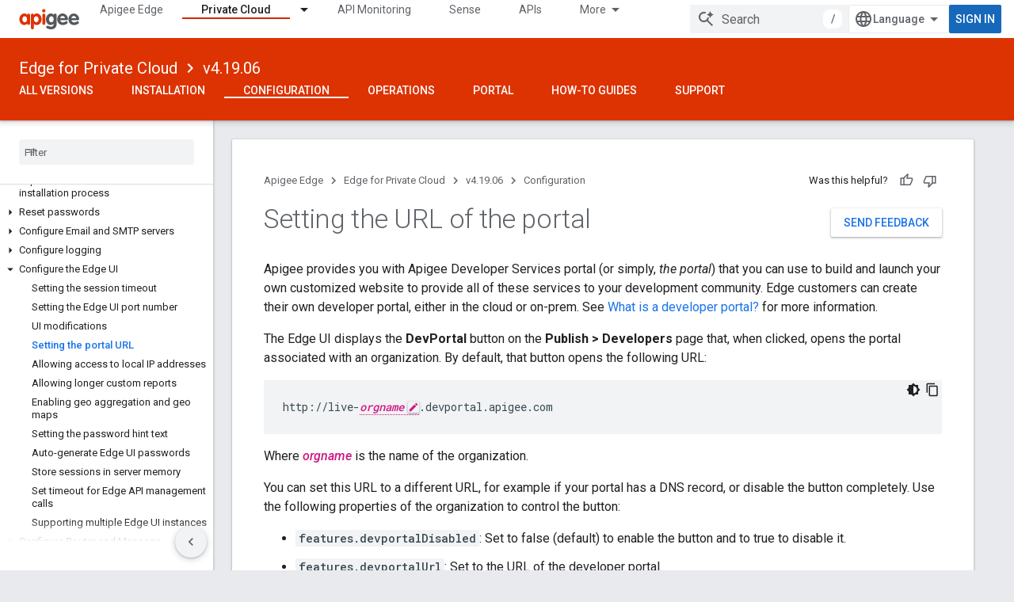

--- FILE ---
content_type: text/html; charset=utf-8
request_url: https://docs.apigee.com/private-cloud/v4.19.06/setting-url-developer-services-portal
body_size: 22508
content:









<!doctype html>
<html 
      lang="en"
      dir="ltr">
  <head>
    <meta name="google-signin-client-id" content="157101835696-ooapojlodmuabs2do2vuhhnf90bccmoi.apps.googleusercontent.com"><meta name="google-signin-scope"
          content="profile email"><meta property="og:site_name" content="Apigee Docs">
    <meta property="og:type" content="website"><meta name="theme-color" content="#dd3303"><meta charset="utf-8">
    <meta content="IE=Edge" http-equiv="X-UA-Compatible">
    <meta name="viewport" content="width=device-width, initial-scale=1">
    

    <link rel="manifest" href="/_pwa/apigee/manifest.json"
          crossorigin="use-credentials">
    <link rel="preconnect" href="//www.gstatic.com" crossorigin>
    <link rel="preconnect" href="//fonts.gstatic.com" crossorigin>
    <link rel="preconnect" href="//fonts.googleapis.com" crossorigin>
    <link rel="preconnect" href="//apis.google.com" crossorigin>
    <link rel="preconnect" href="//www.google-analytics.com" crossorigin><link rel="stylesheet" href="//fonts.googleapis.com/css?family=Roboto:300,400,400italic,500,500italic,700,700italic|Roboto+Mono:400,500,700&display=swap">
      <link rel="stylesheet"
            href="//fonts.googleapis.com/css2?family=Material+Icons&family=Material+Symbols+Outlined&display=block"><link rel="stylesheet" href="https://www.gstatic.com/devrel-devsite/prod/v5f5028bd8220352863507a1bacc6e2ea79a725fdb2dd736f205c6da16a3d00d1/apigee/css/app.css">
      <link rel="shortcut icon" href="https://www.gstatic.com/devrel-devsite/prod/v5f5028bd8220352863507a1bacc6e2ea79a725fdb2dd736f205c6da16a3d00d1/apigee/images/favicon.png">
    <link rel="apple-touch-icon" href="https://www.gstatic.com/devrel-devsite/prod/v5f5028bd8220352863507a1bacc6e2ea79a725fdb2dd736f205c6da16a3d00d1/apigee/images/touchicon-180.png"><link rel="canonical" href="https://docs.apigee.com/private-cloud/v4.19.06/setting-url-developer-services-portal"><link rel="search" type="application/opensearchdescription+xml"
            title="Apigee Docs" href="https://docs.apigee.com/s/opensearch.xml">
      <link rel="alternate" hreflang="en"
          href="https://docs.apigee.com/private-cloud/v4.19.06/setting-url-developer-services-portal" /><link rel="alternate" hreflang="x-default" href="https://docs.apigee.com/private-cloud/v4.19.06/setting-url-developer-services-portal" /><link rel="alternate" hreflang="ar"
          href="https://docs.apigee.com/private-cloud/v4.19.06/setting-url-developer-services-portal?hl=ar" /><link rel="alternate" hreflang="bn"
          href="https://docs.apigee.com/private-cloud/v4.19.06/setting-url-developer-services-portal?hl=bn" /><link rel="alternate" hreflang="zh-Hans"
          href="https://docs.apigee.com/private-cloud/v4.19.06/setting-url-developer-services-portal?hl=zh-cn" /><link rel="alternate" hreflang="zh-Hant"
          href="https://docs.apigee.com/private-cloud/v4.19.06/setting-url-developer-services-portal?hl=zh-tw" /><link rel="alternate" hreflang="fa"
          href="https://docs.apigee.com/private-cloud/v4.19.06/setting-url-developer-services-portal?hl=fa" /><link rel="alternate" hreflang="fr"
          href="https://docs.apigee.com/private-cloud/v4.19.06/setting-url-developer-services-portal?hl=fr" /><link rel="alternate" hreflang="de"
          href="https://docs.apigee.com/private-cloud/v4.19.06/setting-url-developer-services-portal?hl=de" /><link rel="alternate" hreflang="he"
          href="https://docs.apigee.com/private-cloud/v4.19.06/setting-url-developer-services-portal?hl=he" /><link rel="alternate" hreflang="hi"
          href="https://docs.apigee.com/private-cloud/v4.19.06/setting-url-developer-services-portal?hl=hi" /><link rel="alternate" hreflang="id"
          href="https://docs.apigee.com/private-cloud/v4.19.06/setting-url-developer-services-portal?hl=id" /><link rel="alternate" hreflang="it"
          href="https://docs.apigee.com/private-cloud/v4.19.06/setting-url-developer-services-portal?hl=it" /><link rel="alternate" hreflang="ja"
          href="https://docs.apigee.com/private-cloud/v4.19.06/setting-url-developer-services-portal?hl=ja" /><link rel="alternate" hreflang="ko"
          href="https://docs.apigee.com/private-cloud/v4.19.06/setting-url-developer-services-portal?hl=ko" /><link rel="alternate" hreflang="pl"
          href="https://docs.apigee.com/private-cloud/v4.19.06/setting-url-developer-services-portal?hl=pl" /><link rel="alternate" hreflang="pt-BR"
          href="https://docs.apigee.com/private-cloud/v4.19.06/setting-url-developer-services-portal?hl=pt-br" /><link rel="alternate" hreflang="ru"
          href="https://docs.apigee.com/private-cloud/v4.19.06/setting-url-developer-services-portal?hl=ru" /><link rel="alternate" hreflang="es-419"
          href="https://docs.apigee.com/private-cloud/v4.19.06/setting-url-developer-services-portal?hl=es-419" /><link rel="alternate" hreflang="th"
          href="https://docs.apigee.com/private-cloud/v4.19.06/setting-url-developer-services-portal?hl=th" /><link rel="alternate" hreflang="tr"
          href="https://docs.apigee.com/private-cloud/v4.19.06/setting-url-developer-services-portal?hl=tr" /><link rel="alternate" hreflang="vi"
          href="https://docs.apigee.com/private-cloud/v4.19.06/setting-url-developer-services-portal?hl=vi" /><title>Setting the URL of the portal &nbsp;|&nbsp; Edge for Private Cloud v4.19.06 &nbsp;|&nbsp; Apigee Docs</title>

<meta property="og:title" content="Setting the URL of the portal &nbsp;|&nbsp; Edge for Private Cloud v4.19.06 &nbsp;|&nbsp; Apigee Docs"><meta property="og:url" content="https://docs.apigee.com/private-cloud/v4.19.06/setting-url-developer-services-portal"><meta property="og:locale" content="en"><script type="application/ld+json">
  {
    "@context": "https://schema.org",
    "@type": "Article",
    
    "headline": "Setting the URL of the portal"
  }
</script><script type="application/ld+json">
  {
    "@context": "https://schema.org",
    "@type": "BreadcrumbList",
    "itemListElement": [{
      "@type": "ListItem",
      "position": 1,
      "name": "Edge for Private Cloud",
      "item": "https://docs.apigee.com/private-cloud/versions"
    },{
      "@type": "ListItem",
      "position": 2,
      "name": "v4.19.06",
      "item": "https://docs.apigee.com/private-cloud/v4.19.06"
    },{
      "@type": "ListItem",
      "position": 3,
      "name": "Setting the URL of the portal",
      "item": "https://docs.apigee.com/private-cloud/v4.19.06/setting-url-developer-services-portal"
    }]
  }
  </script>
  
    <!-- Define name of title that you must set in the files that use this template -->
    
    
    
  

    
      <link rel="stylesheet" href="/extras.css"></head>
  <body class="color-scheme--light"
        template="page"
        theme="apigee-theme"
        type="article"
        
        
        
        layout="docs"
        
        
        
        
        
        display-toc
        pending>
  
    <devsite-progress type="indeterminate" id="app-progress"></devsite-progress>
  
  
    <a href="#main-content" class="skip-link button">
      
      Skip to main content
    </a>
    <section class="devsite-wrapper">
      <devsite-cookie-notification-bar></devsite-cookie-notification-bar><devsite-header role="banner">
  
    





















<div class="devsite-header--inner" data-nosnippet>
  <div class="devsite-top-logo-row-wrapper-wrapper">
    <div class="devsite-top-logo-row-wrapper">
      <div class="devsite-top-logo-row">
        <button type="button" id="devsite-hamburger-menu"
          class="devsite-header-icon-button button-flat material-icons gc-analytics-event"
          data-category="Site-Wide Custom Events"
          data-label="Navigation menu button"
          visually-hidden
          aria-label="Open menu">
        </button>
        
<div class="devsite-product-name-wrapper">

  <a href="/" class="devsite-site-logo-link gc-analytics-event"
   data-category="Site-Wide Custom Events" data-label="Site logo" track-type="globalNav"
   track-name="apigeeDocs" track-metadata-position="nav"
   track-metadata-eventDetail="nav">
  
  <picture>
    
    <img src="https://www.gstatic.com/devrel-devsite/prod/v5f5028bd8220352863507a1bacc6e2ea79a725fdb2dd736f205c6da16a3d00d1/apigee/images/lockup.svg" class="devsite-site-logo" alt="Apigee Docs">
  </picture>
  
</a>



  
  
  <span class="devsite-product-name">
    <ul class="devsite-breadcrumb-list"
  >
  
  <li class="devsite-breadcrumb-item
             ">
    
    
    
      
      
    
  </li>
  
</ul>
  </span>

</div>
        <div class="devsite-top-logo-row-middle">
          <div class="devsite-header-upper-tabs">
            
              
              
  <devsite-tabs class="upper-tabs">

    <nav class="devsite-tabs-wrapper" aria-label="Upper tabs">
      
        
          <tab  >
            
    <a href="https://docs.apigee.com/api-platform/get-started/get-started"
    class="devsite-tabs-content gc-analytics-event "
      track-metadata-eventdetail="https://docs.apigee.com/api-platform/get-started/get-started"
    
       track-type="nav"
       track-metadata-position="nav - apigee edge"
       track-metadata-module="primary nav"
       
       
         
           data-category="Site-Wide Custom Events"
         
           data-label="Tab: Apigee Edge"
         
           track-name="apigee edge"
         
       >
    Apigee Edge
  
    </a>
    
  
          </tab>
        
      
        
          <tab class="devsite-dropdown
    
    devsite-active
    
    ">
  
    <a href="https://docs.apigee.com/private-cloud/versions"
    class="devsite-tabs-content gc-analytics-event "
      track-metadata-eventdetail="https://docs.apigee.com/private-cloud/versions"
    
       track-type="nav"
       track-metadata-position="nav - private cloud"
       track-metadata-module="primary nav"
       aria-label="Private Cloud, selected" 
       
         
           data-category="Site-Wide Custom Events"
         
           data-label="Tab: Private Cloud"
         
           track-name="private cloud"
         
       >
    Private Cloud
  
    </a>
    
      <button
         aria-haspopup="menu"
         aria-expanded="false"
         aria-label="Dropdown menu for Private Cloud"
         track-type="nav"
         track-metadata-eventdetail="https://docs.apigee.com/private-cloud/versions"
         track-metadata-position="nav - private cloud"
         track-metadata-module="primary nav"
         
          
            data-category="Site-Wide Custom Events"
          
            data-label="Tab: Private Cloud"
          
            track-name="private cloud"
          
        
         class="devsite-tabs-dropdown-toggle devsite-icon devsite-icon-arrow-drop-down"></button>
    
  
  <div class="devsite-tabs-dropdown" role="menu" aria-label="submenu" hidden>
    
    <div class="devsite-tabs-dropdown-content">
      
        <div class="devsite-tabs-dropdown-column
                    ">
          
            <ul class="devsite-tabs-dropdown-section
                       ">
              
                <li class="devsite-nav-title" role="heading" tooltip>Latest</li>
              
              
              
                <li class="devsite-nav-item">
                  <a href="https://docs.apigee.com/private-cloud/v4.53.01/installation-requirements"
                    
                     track-type="nav"
                     track-metadata-eventdetail="https://docs.apigee.com/private-cloud/v4.53.01/installation-requirements"
                     track-metadata-position="nav - private cloud"
                     track-metadata-module="tertiary nav"
                     
                       track-metadata-module_headline="latest"
                     
                     tooltip
                  >
                    
                    <div class="devsite-nav-item-title">
                      v4.53.01
                    </div>
                    
                  </a>
                </li>
              
                <li class="devsite-nav-item">
                  <a href="https://docs.apigee.com/private-cloud/v4.53.00/installation-requirements"
                    
                     track-type="nav"
                     track-metadata-eventdetail="https://docs.apigee.com/private-cloud/v4.53.00/installation-requirements"
                     track-metadata-position="nav - private cloud"
                     track-metadata-module="tertiary nav"
                     
                       track-metadata-module_headline="latest"
                     
                     tooltip
                  >
                    
                    <div class="devsite-nav-item-title">
                      v4.53.00
                    </div>
                    
                  </a>
                </li>
              
                <li class="devsite-nav-item">
                  <a href="https://docs.apigee.com/private-cloud/v4.52.02/installation-requirements"
                    
                     track-type="nav"
                     track-metadata-eventdetail="https://docs.apigee.com/private-cloud/v4.52.02/installation-requirements"
                     track-metadata-position="nav - private cloud"
                     track-metadata-module="tertiary nav"
                     
                       track-metadata-module_headline="latest"
                     
                     tooltip
                  >
                    
                    <div class="devsite-nav-item-title">
                      v4.52.02
                    </div>
                    
                  </a>
                </li>
              
                <li class="devsite-nav-item">
                  <a href="https://docs.apigee.com/private-cloud/v4.52.01/installation-requirements"
                    
                     track-type="nav"
                     track-metadata-eventdetail="https://docs.apigee.com/private-cloud/v4.52.01/installation-requirements"
                     track-metadata-position="nav - private cloud"
                     track-metadata-module="tertiary nav"
                     
                       track-metadata-module_headline="latest"
                     
                     tooltip
                  >
                    
                    <div class="devsite-nav-item-title">
                      v4.52.01
                    </div>
                    
                  </a>
                </li>
              
            </ul>
          
            <ul class="devsite-tabs-dropdown-section
                       ">
              
                <li class="devsite-nav-title" role="heading" tooltip>End-of-life</li>
              
              
              
                <li class="devsite-nav-item">
                  <a href="https://docs.apigee.com/private-cloud/v4.52.00/installation-requirements"
                    
                     track-type="nav"
                     track-metadata-eventdetail="https://docs.apigee.com/private-cloud/v4.52.00/installation-requirements"
                     track-metadata-position="nav - private cloud"
                     track-metadata-module="tertiary nav"
                     
                       track-metadata-module_headline="latest"
                     
                     tooltip
                  >
                    
                    <div class="devsite-nav-item-title">
                      v4.52.00
                    </div>
                    
                  </a>
                </li>
              
            </ul>
          
            <ul class="devsite-tabs-dropdown-section
                       ">
              
                <li class="devsite-nav-title" role="heading" tooltip>Deprecated/Unsupported</li>
              
              
              
                <li class="devsite-nav-item">
                  <a href="https://docs.apigee.com/private-cloud/v4.51.00/installation-requirements"
                    
                     track-type="nav"
                     track-metadata-eventdetail="https://docs.apigee.com/private-cloud/v4.51.00/installation-requirements"
                     track-metadata-position="nav - private cloud"
                     track-metadata-module="tertiary nav"
                     
                       track-metadata-module_headline="latest"
                     
                     tooltip
                  >
                    
                    <div class="devsite-nav-item-title">
                      v4.51.00
                    </div>
                    
                  </a>
                </li>
              
                <li class="devsite-nav-item">
                  <a href="https://docs.apigee.com/private-cloud/v4.50.00"
                    
                     track-type="nav"
                     track-metadata-eventdetail="https://docs.apigee.com/private-cloud/v4.50.00"
                     track-metadata-position="nav - private cloud"
                     track-metadata-module="tertiary nav"
                     
                       track-metadata-module_headline="latest"
                     
                     tooltip
                  >
                    
                    <div class="devsite-nav-item-title">
                      v4.50.00
                    </div>
                    
                  </a>
                </li>
              
                <li class="devsite-nav-item">
                  <a href="https://docs.apigee.com/private-cloud/v4.19.06"
                    
                     track-type="nav"
                     track-metadata-eventdetail="https://docs.apigee.com/private-cloud/v4.19.06"
                     track-metadata-position="nav - private cloud"
                     track-metadata-module="tertiary nav"
                     
                       track-metadata-module_headline="latest"
                     
                     tooltip
                  >
                    
                    <div class="devsite-nav-item-title">
                      v4.19.06
                    </div>
                    
                  </a>
                </li>
              
                <li class="devsite-nav-item">
                  <a href="https://docs.apigee.com/private-cloud/v4.19.01"
                    
                     track-type="nav"
                     track-metadata-eventdetail="https://docs.apigee.com/private-cloud/v4.19.01"
                     track-metadata-position="nav - private cloud"
                     track-metadata-module="tertiary nav"
                     
                       track-metadata-module_headline="latest"
                     
                     tooltip
                  >
                    
                    <div class="devsite-nav-item-title">
                      v4.19.01
                    </div>
                    
                  </a>
                </li>
              
                <li class="devsite-nav-item">
                  <a href="https://docs.apigee.com/private-cloud/v4.18.05"
                    
                     track-type="nav"
                     track-metadata-eventdetail="https://docs.apigee.com/private-cloud/v4.18.05"
                     track-metadata-position="nav - private cloud"
                     track-metadata-module="tertiary nav"
                     
                       track-metadata-module_headline="latest"
                     
                     tooltip
                  >
                    
                    <div class="devsite-nav-item-title">
                      v4.18.05
                    </div>
                    
                  </a>
                </li>
              
                <li class="devsite-nav-item">
                  <a href="https://docs.apigee.com/private-cloud/v4.18.01"
                    
                     track-type="nav"
                     track-metadata-eventdetail="https://docs.apigee.com/private-cloud/v4.18.01"
                     track-metadata-position="nav - private cloud"
                     track-metadata-module="tertiary nav"
                     
                       track-metadata-module_headline="latest"
                     
                     tooltip
                  >
                    
                    <div class="devsite-nav-item-title">
                      v4.18.01
                    </div>
                    
                  </a>
                </li>
              
                <li class="devsite-nav-item">
                  <a href="https://docs.apigee.com/private-cloud/v4.17.09"
                    
                     track-type="nav"
                     track-metadata-eventdetail="https://docs.apigee.com/private-cloud/v4.17.09"
                     track-metadata-position="nav - private cloud"
                     track-metadata-module="tertiary nav"
                     
                       track-metadata-module_headline="latest"
                     
                     tooltip
                  >
                    
                    <div class="devsite-nav-item-title">
                      v4.17.09
                    </div>
                    
                  </a>
                </li>
              
                <li class="devsite-nav-item">
                  <a href="https://docs.apigee.com/private-cloud/v4.17.05"
                    
                     track-type="nav"
                     track-metadata-eventdetail="https://docs.apigee.com/private-cloud/v4.17.05"
                     track-metadata-position="nav - private cloud"
                     track-metadata-module="tertiary nav"
                     
                       track-metadata-module_headline="latest"
                     
                     tooltip
                  >
                    
                    <div class="devsite-nav-item-title">
                      v4.17.05
                    </div>
                    
                  </a>
                </li>
              
                <li class="devsite-nav-item">
                  <a href="https://docs.apigee.com/private-cloud/v4.17.01"
                    
                     track-type="nav"
                     track-metadata-eventdetail="https://docs.apigee.com/private-cloud/v4.17.01"
                     track-metadata-position="nav - private cloud"
                     track-metadata-module="tertiary nav"
                     
                       track-metadata-module_headline="latest"
                     
                     tooltip
                  >
                    
                    <div class="devsite-nav-item-title">
                      v4.17.01
                    </div>
                    
                  </a>
                </li>
              
                <li class="devsite-nav-item">
                  <a href="https://docs.apigee.com/private-cloud/v4.16.09"
                    
                     track-type="nav"
                     track-metadata-eventdetail="https://docs.apigee.com/private-cloud/v4.16.09"
                     track-metadata-position="nav - private cloud"
                     track-metadata-module="tertiary nav"
                     
                       track-metadata-module_headline="latest"
                     
                     tooltip
                  >
                    
                    <div class="devsite-nav-item-title">
                      v4.16.09
                    </div>
                    
                  </a>
                </li>
              
                <li class="devsite-nav-item">
                  <a href="https://docs.apigee.com/private-cloud/v4.16.05"
                    
                     track-type="nav"
                     track-metadata-eventdetail="https://docs.apigee.com/private-cloud/v4.16.05"
                     track-metadata-position="nav - private cloud"
                     track-metadata-module="tertiary nav"
                     
                       track-metadata-module_headline="latest"
                     
                     tooltip
                  >
                    
                    <div class="devsite-nav-item-title">
                      v4.16.05
                    </div>
                    
                  </a>
                </li>
              
                <li class="devsite-nav-item">
                  <a href="https://docs.apigee.com/private-cloud/v4.16.01"
                    
                     track-type="nav"
                     track-metadata-eventdetail="https://docs.apigee.com/private-cloud/v4.16.01"
                     track-metadata-position="nav - private cloud"
                     track-metadata-module="tertiary nav"
                     
                       track-metadata-module_headline="latest"
                     
                     tooltip
                  >
                    
                    <div class="devsite-nav-item-title">
                      v4.16.01
                    </div>
                    
                  </a>
                </li>
              
            </ul>
          
        </div>
      
    </div>
  </div>
</tab>
        
      
        
          <tab  >
            
    <a href="https://docs.apigee.com/api-monitoring"
    class="devsite-tabs-content gc-analytics-event "
      track-metadata-eventdetail="https://docs.apigee.com/api-monitoring"
    
       track-type="nav"
       track-metadata-position="nav - api monitoring"
       track-metadata-module="primary nav"
       
       
         
           data-category="Site-Wide Custom Events"
         
           data-label="Tab: API Monitoring"
         
           track-name="api monitoring"
         
       >
    API Monitoring
  
    </a>
    
  
          </tab>
        
      
        
          <tab  >
            
    <a href="https://docs.apigee.com/sense/what-apigee-sense"
    class="devsite-tabs-content gc-analytics-event "
      track-metadata-eventdetail="https://docs.apigee.com/sense/what-apigee-sense"
    
       track-type="nav"
       track-metadata-position="nav - sense"
       track-metadata-module="primary nav"
       
       
         
           data-category="Site-Wide Custom Events"
         
           data-label="Tab: Sense"
         
           track-name="sense"
         
       >
    Sense
  
    </a>
    
  
          </tab>
        
      
        
          <tab  >
            
    <a href="https://apidocs.apigee.com"
    class="devsite-tabs-content gc-analytics-event "
      track-metadata-eventdetail="https://apidocs.apigee.com"
    
       track-type="nav"
       track-metadata-position="nav - apis"
       track-metadata-module="primary nav"
       
       
         
           data-category="Site-Wide Custom Events"
         
           data-label="Tab: APIs"
         
           track-name="apis"
         
       >
    APIs
  
    </a>
    
  
          </tab>
        
      
        
          <tab  >
            
    <a href="https://docs.apigee.com/api-platform/troubleshoot/support"
    class="devsite-tabs-content gc-analytics-event "
      track-metadata-eventdetail="https://docs.apigee.com/api-platform/troubleshoot/support"
    
       track-type="nav"
       track-metadata-position="nav - troubleshooting"
       track-metadata-module="primary nav"
       
       
         
           data-category="Site-Wide Custom Events"
         
           data-label="Tab: Troubleshooting"
         
           track-name="troubleshooting"
         
       >
    Troubleshooting
  
    </a>
    
  
          </tab>
        
      
        
          <tab  >
            
    <a href="https://docs.apigee.com/release/notes/apigee-release-notes"
    class="devsite-tabs-content gc-analytics-event "
      track-metadata-eventdetail="https://docs.apigee.com/release/notes/apigee-release-notes"
    
       track-type="nav"
       track-metadata-position="nav - releases"
       track-metadata-module="primary nav"
       
       
         
           data-category="Site-Wide Custom Events"
         
           data-label="Tab: Releases"
         
           track-name="releases"
         
       >
    Releases
  
    </a>
    
  
          </tab>
        
      
        
          <tab  >
            
    <a href="https://apigee.com/api-management/#/pricing"
    class="devsite-tabs-content gc-analytics-event "
      track-metadata-eventdetail="https://apigee.com/api-management/#/pricing"
    
       track-type="nav"
       track-metadata-position="nav - pricing"
       track-metadata-module="primary nav"
       
       
         
           data-category="Site-Wide Custom Events"
         
           data-label="Tab: Pricing"
         
           track-name="pricing"
         
       >
    Pricing
  
    </a>
    
  
          </tab>
        
      
        
          <tab  >
            
    <a href="https://discuss.google.dev/c/google-cloud/cloud-apigee/104"
    class="devsite-tabs-content gc-analytics-event "
      track-metadata-eventdetail="https://discuss.google.dev/c/google-cloud/cloud-apigee/104"
    
       track-type="nav"
       track-metadata-position="nav - community"
       track-metadata-module="primary nav"
       
       
         
           data-category="Site-Wide Custom Events"
         
           data-label="Tab: Community"
         
           track-name="community"
         
       >
    Community
  
    </a>
    
  
          </tab>
        
      
    </nav>

  </devsite-tabs>

            
           </div>
          
<devsite-search
    enable-signin
    enable-search
    enable-suggestions
      enable-query-completion
    
    enable-search-summaries
    project-name="Edge for Private Cloud v4.19.06"
    tenant-name="Apigee Docs"
    
    
    
    
    
    >
  <form class="devsite-search-form" action="https://docs.apigee.com/s/results" method="GET">
    <div class="devsite-search-container">
      <button type="button"
              search-open
              class="devsite-search-button devsite-header-icon-button button-flat material-icons"
              
              aria-label="Open search"></button>
      <div class="devsite-searchbox">
        <input
          aria-activedescendant=""
          aria-autocomplete="list"
          
          aria-label="Search"
          aria-expanded="false"
          aria-haspopup="listbox"
          autocomplete="off"
          class="devsite-search-field devsite-search-query"
          name="q"
          
          placeholder="Search"
          role="combobox"
          type="text"
          value=""
          >
          <div class="devsite-search-image material-icons" aria-hidden="true">
            
              <svg class="devsite-search-ai-image" width="24" height="24" viewBox="0 0 24 24" fill="none" xmlns="http://www.w3.org/2000/svg">
                  <g clip-path="url(#clip0_6641_386)">
                    <path d="M19.6 21L13.3 14.7C12.8 15.1 12.225 15.4167 11.575 15.65C10.925 15.8833 10.2333 16 9.5 16C7.68333 16 6.14167 15.375 4.875 14.125C3.625 12.8583 3 11.3167 3 9.5C3 7.68333 3.625 6.15 4.875 4.9C6.14167 3.63333 7.68333 3 9.5 3C10.0167 3 10.5167 3.05833 11 3.175C11.4833 3.275 11.9417 3.43333 12.375 3.65L10.825 5.2C10.6083 5.13333 10.3917 5.08333 10.175 5.05C9.95833 5.01667 9.73333 5 9.5 5C8.25 5 7.18333 5.44167 6.3 6.325C5.43333 7.19167 5 8.25 5 9.5C5 10.75 5.43333 11.8167 6.3 12.7C7.18333 13.5667 8.25 14 9.5 14C10.6667 14 11.6667 13.625 12.5 12.875C13.35 12.1083 13.8417 11.15 13.975 10H15.975C15.925 10.6333 15.7833 11.2333 15.55 11.8C15.3333 12.3667 15.05 12.8667 14.7 13.3L21 19.6L19.6 21ZM17.5 12C17.5 10.4667 16.9667 9.16667 15.9 8.1C14.8333 7.03333 13.5333 6.5 12 6.5C13.5333 6.5 14.8333 5.96667 15.9 4.9C16.9667 3.83333 17.5 2.53333 17.5 0.999999C17.5 2.53333 18.0333 3.83333 19.1 4.9C20.1667 5.96667 21.4667 6.5 23 6.5C21.4667 6.5 20.1667 7.03333 19.1 8.1C18.0333 9.16667 17.5 10.4667 17.5 12Z" fill="#5F6368"/>
                  </g>
                <defs>
                <clipPath id="clip0_6641_386">
                <rect width="24" height="24" fill="white"/>
                </clipPath>
                </defs>
              </svg>
            
          </div>
          <div class="devsite-search-shortcut-icon-container" aria-hidden="true">
            <kbd class="devsite-search-shortcut-icon">/</kbd>
          </div>
      </div>
    </div>
  </form>
  <button type="button"
          search-close
          class="devsite-search-button devsite-header-icon-button button-flat material-icons"
          
          aria-label="Close search"></button>
</devsite-search>

        </div>

        

          

          

          

          
<devsite-language-selector>
  <ul role="presentation">
    
    
    <li role="presentation">
      <a role="menuitem" lang="en"
        >English</a>
    </li>
    
    <li role="presentation">
      <a role="menuitem" lang="de"
        >Deutsch</a>
    </li>
    
    <li role="presentation">
      <a role="menuitem" lang="es_419"
        >Español – América Latina</a>
    </li>
    
    <li role="presentation">
      <a role="menuitem" lang="fr"
        >Français</a>
    </li>
    
    <li role="presentation">
      <a role="menuitem" lang="id"
        >Indonesia</a>
    </li>
    
    <li role="presentation">
      <a role="menuitem" lang="it"
        >Italiano</a>
    </li>
    
    <li role="presentation">
      <a role="menuitem" lang="pl"
        >Polski</a>
    </li>
    
    <li role="presentation">
      <a role="menuitem" lang="pt_br"
        >Português – Brasil</a>
    </li>
    
    <li role="presentation">
      <a role="menuitem" lang="vi"
        >Tiếng Việt</a>
    </li>
    
    <li role="presentation">
      <a role="menuitem" lang="tr"
        >Türkçe</a>
    </li>
    
    <li role="presentation">
      <a role="menuitem" lang="ru"
        >Русский</a>
    </li>
    
    <li role="presentation">
      <a role="menuitem" lang="he"
        >עברית</a>
    </li>
    
    <li role="presentation">
      <a role="menuitem" lang="ar"
        >العربيّة</a>
    </li>
    
    <li role="presentation">
      <a role="menuitem" lang="fa"
        >فارسی</a>
    </li>
    
    <li role="presentation">
      <a role="menuitem" lang="hi"
        >हिंदी</a>
    </li>
    
    <li role="presentation">
      <a role="menuitem" lang="bn"
        >বাংলা</a>
    </li>
    
    <li role="presentation">
      <a role="menuitem" lang="th"
        >ภาษาไทย</a>
    </li>
    
    <li role="presentation">
      <a role="menuitem" lang="zh_cn"
        >中文 – 简体</a>
    </li>
    
    <li role="presentation">
      <a role="menuitem" lang="zh_tw"
        >中文 – 繁體</a>
    </li>
    
    <li role="presentation">
      <a role="menuitem" lang="ja"
        >日本語</a>
    </li>
    
    <li role="presentation">
      <a role="menuitem" lang="ko"
        >한국어</a>
    </li>
    
  </ul>
</devsite-language-selector>


          

        

        
          <devsite-user 
                        
                        
                        
                        id="devsite-user">
            
              
              <span class="button devsite-top-button" aria-hidden="true" visually-hidden>Sign in</span>
            
          </devsite-user>
        
        
        
      </div>
    </div>
  </div>



  <div class="devsite-collapsible-section
    ">
    <div class="devsite-header-background">
      
        
          <div class="devsite-product-id-row"
           >
            <div class="devsite-product-description-row">
              
                
                <div class="devsite-product-id">
                  
                  
                  
                    <ul class="devsite-breadcrumb-list"
  
    aria-label="Lower header breadcrumb">
  
  <li class="devsite-breadcrumb-item
             ">
    
    
    
      
        
  <a href="https://docs.apigee.com/private-cloud/versions"
      
        class="devsite-breadcrumb-link gc-analytics-event"
      
        data-category="Site-Wide Custom Events"
      
        data-label="Lower Header"
      
        data-value="1"
      
        track-type="globalNav"
      
        track-name="breadcrumb"
      
        track-metadata-position="1"
      
        track-metadata-eventdetail="Edge for Private Cloud"
      
    >
    
          Edge for Private Cloud
        
  </a>
  
      
    
  </li>
  
  <li class="devsite-breadcrumb-item
             ">
    
      
      <div class="devsite-breadcrumb-guillemet material-icons" aria-hidden="true"></div>
    
    
    
      
        
  <a href="https://docs.apigee.com/private-cloud/v4.19.06"
      
        class="devsite-breadcrumb-link gc-analytics-event"
      
        data-category="Site-Wide Custom Events"
      
        data-label="Lower Header"
      
        data-value="2"
      
        track-type="globalNav"
      
        track-name="breadcrumb"
      
        track-metadata-position="2"
      
        track-metadata-eventdetail="Edge for Private Cloud v4.19.06"
      
    >
    
          v4.19.06
        
  </a>
  
      
    
  </li>
  
</ul>
                </div>
                
              
              
            </div>
            
          </div>
          
        
      
      
        <div class="devsite-doc-set-nav-row">
          
          
            
            
  <devsite-tabs class="lower-tabs">

    <nav class="devsite-tabs-wrapper" aria-label="Lower tabs">
      
        
          <tab  >
            
    <a href="https://docs.apigee.com/private-cloud/versions"
    class="devsite-tabs-content gc-analytics-event "
      track-metadata-eventdetail="https://docs.apigee.com/private-cloud/versions"
    
       track-type="nav"
       track-metadata-position="nav - all versions"
       track-metadata-module="primary nav"
       
       
         
           data-category="Site-Wide Custom Events"
         
           data-label="Tab: All Versions"
         
           track-name="all versions"
         
       >
    All Versions
  
    </a>
    
  
          </tab>
        
      
        
          <tab  >
            
    <a href="https://docs.apigee.com/private-cloud/v4.19.06/overview"
    class="devsite-tabs-content gc-analytics-event "
      track-metadata-eventdetail="https://docs.apigee.com/private-cloud/v4.19.06/overview"
    
       track-type="nav"
       track-metadata-position="nav - installation"
       track-metadata-module="primary nav"
       
       
         
           data-category="Site-Wide Custom Events"
         
           data-label="Tab: Installation"
         
           track-name="installation"
         
       >
    Installation
  
    </a>
    
  
          </tab>
        
      
        
          <tab  class="devsite-active">
            
    <a href="https://docs.apigee.com/private-cloud/v4.19.06/how-configure-edge"
    class="devsite-tabs-content gc-analytics-event "
      track-metadata-eventdetail="https://docs.apigee.com/private-cloud/v4.19.06/how-configure-edge"
    
       track-type="nav"
       track-metadata-position="nav - configuration"
       track-metadata-module="primary nav"
       aria-label="Configuration, selected" 
       
         
           data-category="Site-Wide Custom Events"
         
           data-label="Tab: Configuration"
         
           track-name="configuration"
         
       >
    Configuration
  
    </a>
    
  
          </tab>
        
      
        
          <tab  >
            
    <a href="https://docs.apigee.com/private-cloud/v4.19.06/starting-stopping-and-restarting-apigee-edge"
    class="devsite-tabs-content gc-analytics-event "
      track-metadata-eventdetail="https://docs.apigee.com/private-cloud/v4.19.06/starting-stopping-and-restarting-apigee-edge"
    
       track-type="nav"
       track-metadata-position="nav - operations"
       track-metadata-module="primary nav"
       
       
         
           data-category="Site-Wide Custom Events"
         
           data-label="Tab: Operations"
         
           track-name="operations"
         
       >
    Operations
  
    </a>
    
  
          </tab>
        
      
        
          <tab  >
            
    <a href="https://docs.apigee.com/private-cloud/v4.19.06/portal-overview"
    class="devsite-tabs-content gc-analytics-event "
      track-metadata-eventdetail="https://docs.apigee.com/private-cloud/v4.19.06/portal-overview"
    
       track-type="nav"
       track-metadata-position="nav - portal"
       track-metadata-module="primary nav"
       
       
         
           data-category="Site-Wide Custom Events"
         
           data-label="Tab: Portal"
         
           track-name="portal"
         
       >
    Portal
  
    </a>
    
  
          </tab>
        
      
        
          <tab  >
            
    <a href="https://docs.apigee.com/how-to-guides/how-to-guides-introduction"
    class="devsite-tabs-content gc-analytics-event "
      track-metadata-eventdetail="https://docs.apigee.com/how-to-guides/how-to-guides-introduction"
    
       track-type="nav"
       track-metadata-position="nav - how-to guides"
       track-metadata-module="primary nav"
       
       
         
           data-category="Site-Wide Custom Events"
         
           data-label="Tab: How-to guides"
         
           track-name="how-to guides"
         
       >
    How-to guides
  
    </a>
    
  
          </tab>
        
      
        
          <tab  >
            
    <a href="https://docs.apigee.com/api-platform/troubleshoot/support"
    class="devsite-tabs-content gc-analytics-event "
      track-metadata-eventdetail="https://docs.apigee.com/api-platform/troubleshoot/support"
    
       track-type="nav"
       track-metadata-position="nav - support"
       track-metadata-module="primary nav"
       
       
         
           data-category="Site-Wide Custom Events"
         
           data-label="Tab: Support"
         
           track-name="support"
         
       >
    Support
  
    </a>
    
  
          </tab>
        
      
    </nav>

  </devsite-tabs>

          
          
        </div>
      
    </div>
  </div>

</div>



  

  
</devsite-header>
      <devsite-book-nav scrollbars >
        
          





















<div class="devsite-book-nav-filter"
     >
  <span class="filter-list-icon material-icons" aria-hidden="true"></span>
  <input type="text"
         placeholder="Filter"
         
         aria-label="Type to filter"
         role="searchbox">
  
  <span class="filter-clear-button hidden"
        data-title="Clear filter"
        aria-label="Clear filter"
        role="button"
        tabindex="0"></span>
</div>

<nav class="devsite-book-nav devsite-nav nocontent"
     aria-label="Side menu">
  <div class="devsite-mobile-header">
    <button type="button"
            id="devsite-close-nav"
            class="devsite-header-icon-button button-flat material-icons gc-analytics-event"
            data-category="Site-Wide Custom Events"
            data-label="Close navigation"
            aria-label="Close navigation">
    </button>
    <div class="devsite-product-name-wrapper">

  <a href="/" class="devsite-site-logo-link gc-analytics-event"
   data-category="Site-Wide Custom Events" data-label="Site logo" track-type="globalNav"
   track-name="apigeeDocs" track-metadata-position="nav"
   track-metadata-eventDetail="nav">
  
  <picture>
    
    <img src="https://www.gstatic.com/devrel-devsite/prod/v5f5028bd8220352863507a1bacc6e2ea79a725fdb2dd736f205c6da16a3d00d1/apigee/images/lockup.svg" class="devsite-site-logo" alt="Apigee Docs">
  </picture>
  
</a>


  
      <span class="devsite-product-name">
        
        
        <ul class="devsite-breadcrumb-list"
  >
  
  <li class="devsite-breadcrumb-item
             ">
    
    
    
      
      
    
  </li>
  
</ul>
      </span>
    

</div>
  </div>

  <div class="devsite-book-nav-wrapper">
    <div class="devsite-mobile-nav-top">
      
        <ul class="devsite-nav-list">
          
            <li class="devsite-nav-item">
              
  
  <a href="/api-platform/get-started/get-started"
    
       class="devsite-nav-title gc-analytics-event
              
              "
    

    
      
        data-category="Site-Wide Custom Events"
      
        data-label="Tab: Apigee Edge"
      
        track-name="apigee edge"
      
    
     data-category="Site-Wide Custom Events"
     data-label="Responsive Tab: Apigee Edge"
     track-type="globalNav"
     track-metadata-eventDetail="globalMenu"
     track-metadata-position="nav">
  
    <span class="devsite-nav-text" tooltip >
      Apigee Edge
   </span>
    
  
  </a>
  

  
              
            </li>
          
            <li class="devsite-nav-item">
              
  
  <a href="/private-cloud/versions"
    
       class="devsite-nav-title gc-analytics-event
              
              devsite-nav-active"
    

    
      
        data-category="Site-Wide Custom Events"
      
        data-label="Tab: Private Cloud"
      
        track-name="private cloud"
      
    
     data-category="Site-Wide Custom Events"
     data-label="Responsive Tab: Private Cloud"
     track-type="globalNav"
     track-metadata-eventDetail="globalMenu"
     track-metadata-position="nav">
  
    <span class="devsite-nav-text" tooltip >
      Private Cloud
   </span>
    
  
  </a>
  

  
    <ul class="devsite-nav-responsive-tabs devsite-nav-has-menu
               ">
      
<li class="devsite-nav-item">

  
  <span
    
       class="devsite-nav-title"
       tooltip
    
    
      
        data-category="Site-Wide Custom Events"
      
        data-label="Tab: Private Cloud"
      
        track-name="private cloud"
      
    >
  
    <span class="devsite-nav-text" tooltip menu="Private Cloud">
      More
   </span>
    
    <span class="devsite-nav-icon material-icons" data-icon="forward"
          menu="Private Cloud">
    </span>
    
  
  </span>
  

</li>

    </ul>
  
              
                <ul class="devsite-nav-responsive-tabs">
                  
                    
                    
                    
                    <li class="devsite-nav-item">
                      
  
  <a href="/private-cloud/versions"
    
       class="devsite-nav-title gc-analytics-event
              
              "
    

    
      
        data-category="Site-Wide Custom Events"
      
        data-label="Tab: All Versions"
      
        track-name="all versions"
      
    
     data-category="Site-Wide Custom Events"
     data-label="Responsive Tab: All Versions"
     track-type="globalNav"
     track-metadata-eventDetail="globalMenu"
     track-metadata-position="nav">
  
    <span class="devsite-nav-text" tooltip >
      All Versions
   </span>
    
  
  </a>
  

  
                    </li>
                  
                    
                    
                    
                    <li class="devsite-nav-item">
                      
  
  <a href="/private-cloud/v4.19.06/overview"
    
       class="devsite-nav-title gc-analytics-event
              
              "
    

    
      
        data-category="Site-Wide Custom Events"
      
        data-label="Tab: Installation"
      
        track-name="installation"
      
    
     data-category="Site-Wide Custom Events"
     data-label="Responsive Tab: Installation"
     track-type="globalNav"
     track-metadata-eventDetail="globalMenu"
     track-metadata-position="nav">
  
    <span class="devsite-nav-text" tooltip >
      Installation
   </span>
    
  
  </a>
  

  
                    </li>
                  
                    
                    
                    
                    <li class="devsite-nav-item">
                      
  
  <a href="/private-cloud/v4.19.06/how-configure-edge"
    
       class="devsite-nav-title gc-analytics-event
              
              devsite-nav-active"
    

    
      
        data-category="Site-Wide Custom Events"
      
        data-label="Tab: Configuration"
      
        track-name="configuration"
      
    
     data-category="Site-Wide Custom Events"
     data-label="Responsive Tab: Configuration"
     track-type="globalNav"
     track-metadata-eventDetail="globalMenu"
     track-metadata-position="nav">
  
    <span class="devsite-nav-text" tooltip menu="_book">
      Configuration
   </span>
    
  
  </a>
  

  
                    </li>
                  
                    
                    
                    
                    <li class="devsite-nav-item">
                      
  
  <a href="/private-cloud/v4.19.06/starting-stopping-and-restarting-apigee-edge"
    
       class="devsite-nav-title gc-analytics-event
              
              "
    

    
      
        data-category="Site-Wide Custom Events"
      
        data-label="Tab: Operations"
      
        track-name="operations"
      
    
     data-category="Site-Wide Custom Events"
     data-label="Responsive Tab: Operations"
     track-type="globalNav"
     track-metadata-eventDetail="globalMenu"
     track-metadata-position="nav">
  
    <span class="devsite-nav-text" tooltip >
      Operations
   </span>
    
  
  </a>
  

  
                    </li>
                  
                    
                    
                    
                    <li class="devsite-nav-item">
                      
  
  <a href="/private-cloud/v4.19.06/portal-overview"
    
       class="devsite-nav-title gc-analytics-event
              
              "
    

    
      
        data-category="Site-Wide Custom Events"
      
        data-label="Tab: Portal"
      
        track-name="portal"
      
    
     data-category="Site-Wide Custom Events"
     data-label="Responsive Tab: Portal"
     track-type="globalNav"
     track-metadata-eventDetail="globalMenu"
     track-metadata-position="nav">
  
    <span class="devsite-nav-text" tooltip >
      Portal
   </span>
    
  
  </a>
  

  
                    </li>
                  
                    
                    
                    
                    <li class="devsite-nav-item">
                      
  
  <a href="/how-to-guides/how-to-guides-introduction"
    
       class="devsite-nav-title gc-analytics-event
              
              "
    

    
      
        data-category="Site-Wide Custom Events"
      
        data-label="Tab: How-to guides"
      
        track-name="how-to guides"
      
    
     data-category="Site-Wide Custom Events"
     data-label="Responsive Tab: How-to guides"
     track-type="globalNav"
     track-metadata-eventDetail="globalMenu"
     track-metadata-position="nav">
  
    <span class="devsite-nav-text" tooltip >
      How-to guides
   </span>
    
  
  </a>
  

  
                    </li>
                  
                    
                    
                    
                    <li class="devsite-nav-item">
                      
  
  <a href="/api-platform/troubleshoot/support"
    
       class="devsite-nav-title gc-analytics-event
              
              "
    

    
      
        data-category="Site-Wide Custom Events"
      
        data-label="Tab: Support"
      
        track-name="support"
      
    
     data-category="Site-Wide Custom Events"
     data-label="Responsive Tab: Support"
     track-type="globalNav"
     track-metadata-eventDetail="globalMenu"
     track-metadata-position="nav">
  
    <span class="devsite-nav-text" tooltip >
      Support
   </span>
    
  
  </a>
  

  
                    </li>
                  
                </ul>
              
            </li>
          
            <li class="devsite-nav-item">
              
  
  <a href="/api-monitoring"
    
       class="devsite-nav-title gc-analytics-event
              
              "
    

    
      
        data-category="Site-Wide Custom Events"
      
        data-label="Tab: API Monitoring"
      
        track-name="api monitoring"
      
    
     data-category="Site-Wide Custom Events"
     data-label="Responsive Tab: API Monitoring"
     track-type="globalNav"
     track-metadata-eventDetail="globalMenu"
     track-metadata-position="nav">
  
    <span class="devsite-nav-text" tooltip >
      API Monitoring
   </span>
    
  
  </a>
  

  
              
            </li>
          
            <li class="devsite-nav-item">
              
  
  <a href="/sense/what-apigee-sense"
    
       class="devsite-nav-title gc-analytics-event
              
              "
    

    
      
        data-category="Site-Wide Custom Events"
      
        data-label="Tab: Sense"
      
        track-name="sense"
      
    
     data-category="Site-Wide Custom Events"
     data-label="Responsive Tab: Sense"
     track-type="globalNav"
     track-metadata-eventDetail="globalMenu"
     track-metadata-position="nav">
  
    <span class="devsite-nav-text" tooltip >
      Sense
   </span>
    
  
  </a>
  

  
              
            </li>
          
            <li class="devsite-nav-item">
              
  
  <a href="https://apidocs.apigee.com"
    
       class="devsite-nav-title gc-analytics-event
              
              "
    

    
      
        data-category="Site-Wide Custom Events"
      
        data-label="Tab: APIs"
      
        track-name="apis"
      
    
     data-category="Site-Wide Custom Events"
     data-label="Responsive Tab: APIs"
     track-type="globalNav"
     track-metadata-eventDetail="globalMenu"
     track-metadata-position="nav">
  
    <span class="devsite-nav-text" tooltip >
      APIs
   </span>
    
  
  </a>
  

  
              
            </li>
          
            <li class="devsite-nav-item">
              
  
  <a href="/api-platform/troubleshoot/support"
    
       class="devsite-nav-title gc-analytics-event
              
              "
    

    
      
        data-category="Site-Wide Custom Events"
      
        data-label="Tab: Troubleshooting"
      
        track-name="troubleshooting"
      
    
     data-category="Site-Wide Custom Events"
     data-label="Responsive Tab: Troubleshooting"
     track-type="globalNav"
     track-metadata-eventDetail="globalMenu"
     track-metadata-position="nav">
  
    <span class="devsite-nav-text" tooltip >
      Troubleshooting
   </span>
    
  
  </a>
  

  
              
            </li>
          
            <li class="devsite-nav-item">
              
  
  <a href="/release/notes/apigee-release-notes"
    
       class="devsite-nav-title gc-analytics-event
              
              "
    

    
      
        data-category="Site-Wide Custom Events"
      
        data-label="Tab: Releases"
      
        track-name="releases"
      
    
     data-category="Site-Wide Custom Events"
     data-label="Responsive Tab: Releases"
     track-type="globalNav"
     track-metadata-eventDetail="globalMenu"
     track-metadata-position="nav">
  
    <span class="devsite-nav-text" tooltip >
      Releases
   </span>
    
  
  </a>
  

  
              
            </li>
          
            <li class="devsite-nav-item">
              
  
  <a href="https://apigee.com/api-management/#/pricing"
    
       class="devsite-nav-title gc-analytics-event
              
              "
    

    
      
        data-category="Site-Wide Custom Events"
      
        data-label="Tab: Pricing"
      
        track-name="pricing"
      
    
     data-category="Site-Wide Custom Events"
     data-label="Responsive Tab: Pricing"
     track-type="globalNav"
     track-metadata-eventDetail="globalMenu"
     track-metadata-position="nav">
  
    <span class="devsite-nav-text" tooltip >
      Pricing
   </span>
    
  
  </a>
  

  
              
            </li>
          
            <li class="devsite-nav-item">
              
  
  <a href="https://discuss.google.dev/c/google-cloud/cloud-apigee/104"
    
       class="devsite-nav-title gc-analytics-event
              
              "
    

    
      
        data-category="Site-Wide Custom Events"
      
        data-label="Tab: Community"
      
        track-name="community"
      
    
     data-category="Site-Wide Custom Events"
     data-label="Responsive Tab: Community"
     track-type="globalNav"
     track-metadata-eventDetail="globalMenu"
     track-metadata-position="nav">
  
    <span class="devsite-nav-text" tooltip >
      Community
   </span>
    
  
  </a>
  

  
              
            </li>
          
          
          
        </ul>
      
    </div>
    
      <div class="devsite-mobile-nav-bottom">
        
          
          <ul class="devsite-nav-list" menu="_book">
            <li class="devsite-nav-item
           devsite-nav-divider
           devsite-nav-heading"><div class="devsite-nav-title devsite-nav-title-no-path">
        <span class="devsite-nav-text" tooltip>Version 4.19.06</span>
      </div></li>

  <li class="devsite-nav-item"><a href="/private-cloud/v4.19.06/how-configure-edge"
        class="devsite-nav-title gc-analytics-event"
        data-category="Site-Wide Custom Events"
        data-label="Book nav link, pathname: /private-cloud/v4.19.06/how-configure-edge"
        track-type="bookNav"
        track-name="click"
        track-metadata-eventdetail="/private-cloud/v4.19.06/how-configure-edge"
      ><span class="devsite-nav-text" tooltip>How to configure Edge</span></a></li>

  <li class="devsite-nav-item"><a href="/private-cloud/v4.19.06/about-planets-regions-pods-organizations-environments-and-virtual-hosts"
        class="devsite-nav-title gc-analytics-event"
        data-category="Site-Wide Custom Events"
        data-label="Book nav link, pathname: /private-cloud/v4.19.06/about-planets-regions-pods-organizations-environments-and-virtual-hosts"
        track-type="bookNav"
        track-name="click"
        track-metadata-eventdetail="/private-cloud/v4.19.06/about-planets-regions-pods-organizations-environments-and-virtual-hosts"
      ><span class="devsite-nav-text" tooltip>About planets, regions, pods, organizations, environments and virtual hosts</span></a></li>

  <li class="devsite-nav-item"><a href="/private-cloud/v4.19.06/using-apigee-adminapish-utility"
        class="devsite-nav-title gc-analytics-event"
        data-category="Site-Wide Custom Events"
        data-label="Book nav link, pathname: /private-cloud/v4.19.06/using-apigee-adminapish-utility"
        track-type="bookNav"
        track-name="click"
        track-metadata-eventdetail="/private-cloud/v4.19.06/using-apigee-adminapish-utility"
      ><span class="devsite-nav-text" tooltip>Using the apigee-adminapi.sh utility</span></a></li>

  <li class="devsite-nav-item
           devsite-nav-divider
           devsite-nav-heading"><div class="devsite-nav-title devsite-nav-title-no-path">
        <span class="devsite-nav-text" tooltip>After the installation</span>
      </div></li>

  <li class="devsite-nav-item"><a href="/private-cloud/v4.19.06/important-data-remember-installation-process"
        class="devsite-nav-title gc-analytics-event"
        data-category="Site-Wide Custom Events"
        data-label="Book nav link, pathname: /private-cloud/v4.19.06/important-data-remember-installation-process"
        track-type="bookNav"
        track-name="click"
        track-metadata-eventdetail="/private-cloud/v4.19.06/important-data-remember-installation-process"
      ><span class="devsite-nav-text" tooltip>Important data to remember from the installation process</span></a></li>

  <li class="devsite-nav-item
           devsite-nav-expandable"><div class="devsite-expandable-nav">
      <a class="devsite-nav-toggle" aria-hidden="true"></a><div class="devsite-nav-title devsite-nav-title-no-path" tabindex="0" role="button">
        <span class="devsite-nav-text" tooltip>Reset passwords</span>
      </div><ul class="devsite-nav-section"><li class="devsite-nav-item"><a href="/private-cloud/v4.19.06/resetting-passwords"
        class="devsite-nav-title gc-analytics-event"
        data-category="Site-Wide Custom Events"
        data-label="Book nav link, pathname: /private-cloud/v4.19.06/resetting-passwords"
        track-type="bookNav"
        track-name="click"
        track-metadata-eventdetail="/private-cloud/v4.19.06/resetting-passwords"
      ><span class="devsite-nav-text" tooltip>Resetting Edge passwords</span></a></li><li class="devsite-nav-item"><a href="/private-cloud/v4.19.06/managing-default-ldap-password-policy-api-management"
        class="devsite-nav-title gc-analytics-event"
        data-category="Site-Wide Custom Events"
        data-label="Book nav link, pathname: /private-cloud/v4.19.06/managing-default-ldap-password-policy-api-management"
        track-type="bookNav"
        track-name="click"
        track-metadata-eventdetail="/private-cloud/v4.19.06/managing-default-ldap-password-policy-api-management"
      ><span class="devsite-nav-text" tooltip>Managing the default LDAP password policy for API management</span></a></li></ul></div></li>

  <li class="devsite-nav-item
           devsite-nav-expandable"><div class="devsite-expandable-nav">
      <a class="devsite-nav-toggle" aria-hidden="true"></a><div class="devsite-nav-title devsite-nav-title-no-path" tabindex="0" role="button">
        <span class="devsite-nav-text" tooltip>Configure Email and SMTP servers</span>
      </div><ul class="devsite-nav-section"><li class="devsite-nav-item"><a href="/private-cloud/v4.19.06/customizing-edge-email-templates"
        class="devsite-nav-title gc-analytics-event"
        data-category="Site-Wide Custom Events"
        data-label="Book nav link, pathname: /private-cloud/v4.19.06/customizing-edge-email-templates"
        track-type="bookNav"
        track-name="click"
        track-metadata-eventdetail="/private-cloud/v4.19.06/customizing-edge-email-templates"
      ><span class="devsite-nav-text" tooltip>Customizing Edge email templates</span></a></li><li class="devsite-nav-item"><a href="/private-cloud/v4.19.06/configuring-edge-smtp-server"
        class="devsite-nav-title gc-analytics-event"
        data-category="Site-Wide Custom Events"
        data-label="Book nav link, pathname: /private-cloud/v4.19.06/configuring-edge-smtp-server"
        track-type="bookNav"
        track-name="click"
        track-metadata-eventdetail="/private-cloud/v4.19.06/configuring-edge-smtp-server"
      ><span class="devsite-nav-text" tooltip>Configuring the Edge SMTP server</span></a></li><li class="devsite-nav-item"><a href="/private-cloud/v4.19.06/set-expiration-time-user-activation-links-activation-emails"
        class="devsite-nav-title gc-analytics-event"
        data-category="Site-Wide Custom Events"
        data-label="Book nav link, pathname: /private-cloud/v4.19.06/set-expiration-time-user-activation-links-activation-emails"
        track-type="bookNav"
        track-name="click"
        track-metadata-eventdetail="/private-cloud/v4.19.06/set-expiration-time-user-activation-links-activation-emails"
      ><span class="devsite-nav-text" tooltip>Set the expiration time for user activation links in activation emails</span></a></li><li class="devsite-nav-item"><a href="/private-cloud/v4.19.06/setting-hostname-links-generated-emails"
        class="devsite-nav-title gc-analytics-event"
        data-category="Site-Wide Custom Events"
        data-label="Book nav link, pathname: /private-cloud/v4.19.06/setting-hostname-links-generated-emails"
        track-type="bookNav"
        track-name="click"
        track-metadata-eventdetail="/private-cloud/v4.19.06/setting-hostname-links-generated-emails"
      ><span class="devsite-nav-text" tooltip>Setting the hostname for links in generated emails</span></a></li></ul></div></li>

  <li class="devsite-nav-item
           devsite-nav-expandable"><div class="devsite-expandable-nav">
      <a class="devsite-nav-toggle" aria-hidden="true"></a><div class="devsite-nav-title devsite-nav-title-no-path" tabindex="0" role="button">
        <span class="devsite-nav-text" tooltip>Configure logging</span>
      </div><ul class="devsite-nav-section"><li class="devsite-nav-item"><a href="/private-cloud/v4.19.06/setting-log-level-edge-component"
        class="devsite-nav-title gc-analytics-event"
        data-category="Site-Wide Custom Events"
        data-label="Book nav link, pathname: /private-cloud/v4.19.06/setting-log-level-edge-component"
        track-type="bookNav"
        track-name="click"
        track-metadata-eventdetail="/private-cloud/v4.19.06/setting-log-level-edge-component"
      ><span class="devsite-nav-text" tooltip>Setting the log level for an Edge component</span></a></li><li class="devsite-nav-item"><a href="/private-cloud/v4.19.06/enabling-debug-logging"
        class="devsite-nav-title gc-analytics-event"
        data-category="Site-Wide Custom Events"
        data-label="Book nav link, pathname: /private-cloud/v4.19.06/enabling-debug-logging"
        track-type="bookNav"
        track-name="click"
        track-metadata-eventdetail="/private-cloud/v4.19.06/enabling-debug-logging"
      ><span class="devsite-nav-text" tooltip>Enabling debug logging</span></a></li><li class="devsite-nav-item"><a href="/private-cloud/v4.19.06/setting-log-file-location"
        class="devsite-nav-title gc-analytics-event"
        data-category="Site-Wide Custom Events"
        data-label="Book nav link, pathname: /private-cloud/v4.19.06/setting-log-file-location"
        track-type="bookNav"
        track-name="click"
        track-metadata-eventdetail="/private-cloud/v4.19.06/setting-log-file-location"
      ><span class="devsite-nav-text" tooltip>Setting log file location</span></a></li></ul></div></li>

  <li class="devsite-nav-item
           devsite-nav-expandable"><div class="devsite-expandable-nav">
      <a class="devsite-nav-toggle" aria-hidden="true"></a><div class="devsite-nav-title devsite-nav-title-no-path" tabindex="0" role="button">
        <span class="devsite-nav-text" tooltip>Configure the Edge UI</span>
      </div><ul class="devsite-nav-section"><li class="devsite-nav-item"><a href="/private-cloud/v4.19.06/setting-session-timeout-edge-ui"
        class="devsite-nav-title gc-analytics-event"
        data-category="Site-Wide Custom Events"
        data-label="Book nav link, pathname: /private-cloud/v4.19.06/setting-session-timeout-edge-ui"
        track-type="bookNav"
        track-name="click"
        track-metadata-eventdetail="/private-cloud/v4.19.06/setting-session-timeout-edge-ui"
      ><span class="devsite-nav-text" tooltip>Setting the session timeout</span></a></li><li class="devsite-nav-item"><a href="/private-cloud/v4.19.06/setting-port-number-edge-ui"
        class="devsite-nav-title gc-analytics-event"
        data-category="Site-Wide Custom Events"
        data-label="Book nav link, pathname: /private-cloud/v4.19.06/setting-port-number-edge-ui"
        track-type="bookNav"
        track-name="click"
        track-metadata-eventdetail="/private-cloud/v4.19.06/setting-port-number-edge-ui"
      ><span class="devsite-nav-text" tooltip>Setting the Edge UI port number</span></a></li><li class="devsite-nav-item"><a href="/private-cloud/v4.19.06/ui-mods"
        class="devsite-nav-title gc-analytics-event"
        data-category="Site-Wide Custom Events"
        data-label="Book nav link, pathname: /private-cloud/v4.19.06/ui-mods"
        track-type="bookNav"
        track-name="click"
        track-metadata-eventdetail="/private-cloud/v4.19.06/ui-mods"
      ><span class="devsite-nav-text" tooltip>UI modifications</span></a></li><li class="devsite-nav-item"><a href="/private-cloud/v4.19.06/setting-url-developer-services-portal"
        class="devsite-nav-title gc-analytics-event"
        data-category="Site-Wide Custom Events"
        data-label="Book nav link, pathname: /private-cloud/v4.19.06/setting-url-developer-services-portal"
        track-type="bookNav"
        track-name="click"
        track-metadata-eventdetail="/private-cloud/v4.19.06/setting-url-developer-services-portal"
      ><span class="devsite-nav-text" tooltip>Setting the portal URL</span></a></li><li class="devsite-nav-item"><a href="/private-cloud/v4.19.06/allowing-trace-tool-access-local-ip-addresses"
        class="devsite-nav-title gc-analytics-event"
        data-category="Site-Wide Custom Events"
        data-label="Book nav link, pathname: /private-cloud/v4.19.06/allowing-trace-tool-access-local-ip-addresses"
        track-type="bookNav"
        track-name="click"
        track-metadata-eventdetail="/private-cloud/v4.19.06/allowing-trace-tool-access-local-ip-addresses"
      ><span class="devsite-nav-text" tooltip>Allowing access to local IP addresses</span></a></li><li class="devsite-nav-item"><a href="/private-cloud/v4.19.06/allow-long-custom-reports"
        class="devsite-nav-title gc-analytics-event"
        data-category="Site-Wide Custom Events"
        data-label="Book nav link, pathname: /private-cloud/v4.19.06/allow-long-custom-reports"
        track-type="bookNav"
        track-name="click"
        track-metadata-eventdetail="/private-cloud/v4.19.06/allow-long-custom-reports"
      ><span class="devsite-nav-text" tooltip>Allowing longer custom reports</span></a></li><li class="devsite-nav-item"><a href="/private-cloud/v4.19.06/enabling-geo-aggregation-and-geo-maps"
        class="devsite-nav-title gc-analytics-event"
        data-category="Site-Wide Custom Events"
        data-label="Book nav link, pathname: /private-cloud/v4.19.06/enabling-geo-aggregation-and-geo-maps"
        track-type="bookNav"
        track-name="click"
        track-metadata-eventdetail="/private-cloud/v4.19.06/enabling-geo-aggregation-and-geo-maps"
      ><span class="devsite-nav-text" tooltip>Enabling geo aggregation and geo maps</span></a></li><li class="devsite-nav-item"><a href="/private-cloud/v4.19.06/setting-password-hint-text-edge-ui"
        class="devsite-nav-title gc-analytics-event"
        data-category="Site-Wide Custom Events"
        data-label="Book nav link, pathname: /private-cloud/v4.19.06/setting-password-hint-text-edge-ui"
        track-type="bookNav"
        track-name="click"
        track-metadata-eventdetail="/private-cloud/v4.19.06/setting-password-hint-text-edge-ui"
      ><span class="devsite-nav-text" tooltip>Setting the password hint text</span></a></li><li class="devsite-nav-item"><a href="/private-cloud/v4.19.06/auto-generate-edge-ui-passwords"
        class="devsite-nav-title gc-analytics-event"
        data-category="Site-Wide Custom Events"
        data-label="Book nav link, pathname: /private-cloud/v4.19.06/auto-generate-edge-ui-passwords"
        track-type="bookNav"
        track-name="click"
        track-metadata-eventdetail="/private-cloud/v4.19.06/auto-generate-edge-ui-passwords"
      ><span class="devsite-nav-text" tooltip>Auto-generate Edge UI passwords</span></a></li><li class="devsite-nav-item"><a href="/private-cloud/v4.19.06/store-sessions-in-server"
        class="devsite-nav-title gc-analytics-event"
        data-category="Site-Wide Custom Events"
        data-label="Book nav link, pathname: /private-cloud/v4.19.06/store-sessions-in-server"
        track-type="bookNav"
        track-name="click"
        track-metadata-eventdetail="/private-cloud/v4.19.06/store-sessions-in-server"
      ><span class="devsite-nav-text" tooltip>Store sessions in server memory</span></a></li><li class="devsite-nav-item"><a href="/private-cloud/v4.19.06/set-timeout"
        class="devsite-nav-title gc-analytics-event"
        data-category="Site-Wide Custom Events"
        data-label="Book nav link, pathname: /private-cloud/v4.19.06/set-timeout"
        track-type="bookNav"
        track-name="click"
        track-metadata-eventdetail="/private-cloud/v4.19.06/set-timeout"
      ><span class="devsite-nav-text" tooltip>Set timeout for Edge API management calls</span></a></li><li class="devsite-nav-item"><a href="/private-cloud/v4.19.06/supporting-multiple-edge-ui-instances"
        class="devsite-nav-title gc-analytics-event"
        data-category="Site-Wide Custom Events"
        data-label="Book nav link, pathname: /private-cloud/v4.19.06/supporting-multiple-edge-ui-instances"
        track-type="bookNav"
        track-name="click"
        track-metadata-eventdetail="/private-cloud/v4.19.06/supporting-multiple-edge-ui-instances"
      ><span class="devsite-nav-text" tooltip>Supporting multiple Edge UI instances</span></a></li></ul></div></li>

  <li class="devsite-nav-item
           devsite-nav-expandable"><div class="devsite-expandable-nav">
      <a class="devsite-nav-toggle" aria-hidden="true"></a><div class="devsite-nav-title devsite-nav-title-no-path" tabindex="0" role="button">
        <span class="devsite-nav-text" tooltip>Configure Router and Message Processor</span>
      </div><ul class="devsite-nav-section"><li class="devsite-nav-item"><a href="/private-cloud/v4.19.06/enablingdisabling-server-message-processorrouter-reachability"
        class="devsite-nav-title gc-analytics-event"
        data-category="Site-Wide Custom Events"
        data-label="Book nav link, pathname: /private-cloud/v4.19.06/enablingdisabling-server-message-processorrouter-reachability"
        track-type="bookNav"
        track-name="click"
        track-metadata-eventdetail="/private-cloud/v4.19.06/enablingdisabling-server-message-processorrouter-reachability"
      ><span class="devsite-nav-text" tooltip>Enabling/disabling Message Processor/Router reachability</span></a></li><li class="devsite-nav-item"><a href="/private-cloud/v4.19.06/setting-http-requestresponse-header-limits"
        class="devsite-nav-title gc-analytics-event"
        data-category="Site-Wide Custom Events"
        data-label="Book nav link, pathname: /private-cloud/v4.19.06/setting-http-requestresponse-header-limits"
        track-type="bookNav"
        track-name="click"
        track-metadata-eventdetail="/private-cloud/v4.19.06/setting-http-requestresponse-header-limits"
      ><span class="devsite-nav-text" tooltip>Setting HTTP request/response header limits</span></a></li><li class="devsite-nav-item"><a href="/private-cloud/v4.19.06/ipv6-router"
        class="devsite-nav-title gc-analytics-event"
        data-category="Site-Wide Custom Events"
        data-label="Book nav link, pathname: /private-cloud/v4.19.06/ipv6-router"
        track-type="bookNav"
        track-name="click"
        track-metadata-eventdetail="/private-cloud/v4.19.06/ipv6-router"
      ><span class="devsite-nav-text" tooltip>Use IPv6 on the Router</span></a></li><li class="devsite-nav-item"><a href="/private-cloud/v4.19.06/configure-router-timeout"
        class="devsite-nav-title gc-analytics-event"
        data-category="Site-Wide Custom Events"
        data-label="Book nav link, pathname: /private-cloud/v4.19.06/configure-router-timeout"
        track-type="bookNav"
        track-name="click"
        track-metadata-eventdetail="/private-cloud/v4.19.06/configure-router-timeout"
      ><span class="devsite-nav-text" tooltip>Configuring the Router timeout</span></a></li><li class="devsite-nav-item"><a href="/private-cloud/v4.19.06/configure-forward-proxying-edge-backend-server"
        class="devsite-nav-title gc-analytics-event"
        data-category="Site-Wide Custom Events"
        data-label="Book nav link, pathname: /private-cloud/v4.19.06/configure-forward-proxying-edge-backend-server"
        track-type="bookNav"
        track-name="click"
        track-metadata-eventdetail="/private-cloud/v4.19.06/configure-forward-proxying-edge-backend-server"
      ><span class="devsite-nav-text" tooltip>Configure forward proxying from Edge to a backend server</span></a></li><li class="devsite-nav-item"><a href="/private-cloud/v4.19.06/set-message-size-limit-router-or-message-processor"
        class="devsite-nav-title gc-analytics-event"
        data-category="Site-Wide Custom Events"
        data-label="Book nav link, pathname: /private-cloud/v4.19.06/set-message-size-limit-router-or-message-processor"
        track-type="bookNav"
        track-name="click"
        track-metadata-eventdetail="/private-cloud/v4.19.06/set-message-size-limit-router-or-message-processor"
      ><span class="devsite-nav-text" tooltip>Set the message size limit on the Router or Message Processor</span></a></li><li class="devsite-nav-item"><a href="/private-cloud/v4.19.06/write-analytics-file"
        class="devsite-nav-title gc-analytics-event"
        data-category="Site-Wide Custom Events"
        data-label="Book nav link, pathname: /private-cloud/v4.19.06/write-analytics-file"
        track-type="bookNav"
        track-name="click"
        track-metadata-eventdetail="/private-cloud/v4.19.06/write-analytics-file"
      ><span class="devsite-nav-text" tooltip>Writing analytics data to a file</span></a></li></ul></div></li>

  <li class="devsite-nav-item"><a href="/private-cloud/v4.19.06/modifying-java-settings"
        class="devsite-nav-title gc-analytics-event"
        data-category="Site-Wide Custom Events"
        data-label="Book nav link, pathname: /private-cloud/v4.19.06/modifying-java-settings"
        track-type="bookNav"
        track-name="click"
        track-metadata-eventdetail="/private-cloud/v4.19.06/modifying-java-settings"
      ><span class="devsite-nav-text" tooltip>Modifying Java memory settings</span></a></li>

  <li class="devsite-nav-item"><a href="/private-cloud/v4.19.06/mint-server-properties"
        class="devsite-nav-title gc-analytics-event"
        data-category="Site-Wide Custom Events"
        data-label="Book nav link, pathname: /private-cloud/v4.19.06/mint-server-properties"
        track-type="bookNav"
        track-name="click"
        track-metadata-eventdetail="/private-cloud/v4.19.06/mint-server-properties"
      ><span class="devsite-nav-text" tooltip>Configure monetization server properties</span></a></li>

  <li class="devsite-nav-item
           devsite-nav-divider
           devsite-nav-heading"><div class="devsite-nav-title devsite-nav-title-no-path">
        <span class="devsite-nav-text" tooltip>IDP Authentication</span>
      </div></li>

  <li class="devsite-nav-item"><a href="/private-cloud/v4.19.06/idp-auth"
        class="devsite-nav-title gc-analytics-event"
        data-category="Site-Wide Custom Events"
        data-label="Book nav link, pathname: /private-cloud/v4.19.06/idp-auth"
        track-type="bookNav"
        track-name="click"
        track-metadata-eventdetail="/private-cloud/v4.19.06/idp-auth"
      ><span class="devsite-nav-text" tooltip>Overview</span></a></li>

  <li class="devsite-nav-item
           devsite-nav-expandable"><div class="devsite-expandable-nav">
      <a class="devsite-nav-toggle" aria-hidden="true"></a><div class="devsite-nav-title devsite-nav-title-no-path" tabindex="0" role="button">
        <span class="devsite-nav-text" tooltip>IDP authentication (Edge UI)</span>
      </div><ul class="devsite-nav-section"><li class="devsite-nav-item"><a href="/private-cloud/v4.19.06/idp-overview"
        class="devsite-nav-title gc-analytics-event"
        data-category="Site-Wide Custom Events"
        data-label="Book nav link, pathname: /private-cloud/v4.19.06/idp-overview"
        track-type="bookNav"
        track-name="click"
        track-metadata-eventdetail="/private-cloud/v4.19.06/idp-overview"
      ><span class="devsite-nav-text" tooltip>Introduction</span></a></li><li class="devsite-nav-item
           devsite-nav-expandable"><div class="devsite-expandable-nav">
      <a class="devsite-nav-toggle" aria-hidden="true"></a><div class="devsite-nav-title devsite-nav-title-no-path" tabindex="0" role="button">
        <span class="devsite-nav-text" tooltip>Installation and configuration</span>
      </div><ul class="devsite-nav-section"><li class="devsite-nav-item"><a href="/private-cloud/v4.19.06/install-config-idps"
        class="devsite-nav-title gc-analytics-event"
        data-category="Site-Wide Custom Events"
        data-label="Book nav link, pathname: /private-cloud/v4.19.06/install-config-idps"
        track-type="bookNav"
        track-name="click"
        track-metadata-eventdetail="/private-cloud/v4.19.06/install-config-idps"
      ><span class="devsite-nav-text" tooltip>Install and configure IDPs</span></a></li><li class="devsite-nav-item"><a href="/private-cloud/v4.19.06/configure-your-saml-idp"
        class="devsite-nav-title gc-analytics-event"
        data-category="Site-Wide Custom Events"
        data-label="Book nav link, pathname: /private-cloud/v4.19.06/configure-your-saml-idp"
        track-type="bookNav"
        track-name="click"
        track-metadata-eventdetail="/private-cloud/v4.19.06/configure-your-saml-idp"
      ><span class="devsite-nav-text" tooltip>Configure your SAML IDP</span></a></li><li class="devsite-nav-item
           devsite-nav-new"><a href="/private-cloud/v4.19.06/configure-ldap-idp"
        class="devsite-nav-title gc-analytics-event"
        data-category="Site-Wide Custom Events"
        data-label="Book nav link, pathname: /private-cloud/v4.19.06/configure-ldap-idp"
        track-type="bookNav"
        track-name="click"
        track-metadata-eventdetail="/private-cloud/v4.19.06/configure-ldap-idp"
      ><span class="devsite-nav-text" tooltip>Configure your LDAP IDP</span><span class="devsite-nav-icon material-icons"
        data-icon="new"
        data-title="New!"
        aria-hidden="true"></span></a></li><li class="devsite-nav-item"><a href="/private-cloud/v4.19.06/install-and-configure-edge-sso"
        class="devsite-nav-title gc-analytics-event"
        data-category="Site-Wide Custom Events"
        data-label="Book nav link, pathname: /private-cloud/v4.19.06/install-and-configure-edge-sso"
        track-type="bookNav"
        track-name="click"
        track-metadata-eventdetail="/private-cloud/v4.19.06/install-and-configure-edge-sso"
      ><span class="devsite-nav-text" tooltip>Install and configure Apigee SSO</span></a></li><li class="devsite-nav-item"><a href="/private-cloud/v4.19.06/enable-external-idp-edge-ui"
        class="devsite-nav-title gc-analytics-event"
        data-category="Site-Wide Custom Events"
        data-label="Book nav link, pathname: /private-cloud/v4.19.06/enable-external-idp-edge-ui"
        track-type="bookNav"
        track-name="click"
        track-metadata-eventdetail="/private-cloud/v4.19.06/enable-external-idp-edge-ui"
      ><span class="devsite-nav-text" tooltip>Enable an external IDP on the Edge UI</span></a></li><li class="devsite-nav-item"><a href="/private-cloud/v4.19.06/register-new-edge-users"
        class="devsite-nav-title gc-analytics-event"
        data-category="Site-Wide Custom Events"
        data-label="Book nav link, pathname: /private-cloud/v4.19.06/register-new-edge-users"
        track-type="bookNav"
        track-name="click"
        track-metadata-eventdetail="/private-cloud/v4.19.06/register-new-edge-users"
      ><span class="devsite-nav-text" tooltip>Register new Edge users</span></a></li></ul></div></li><li class="devsite-nav-item
           devsite-nav-expandable"><div class="devsite-expandable-nav">
      <a class="devsite-nav-toggle" aria-hidden="true"></a><div class="devsite-nav-title devsite-nav-title-no-path" tabindex="0" role="button">
        <span class="devsite-nav-text" tooltip>Optional configuration tasks</span>
      </div><ul class="devsite-nav-section"><li class="devsite-nav-item"><a href="/private-cloud/v4.19.06/configure-apigee-sso-https-access"
        class="devsite-nav-title gc-analytics-event"
        data-category="Site-Wide Custom Events"
        data-label="Book nav link, pathname: /private-cloud/v4.19.06/configure-apigee-sso-https-access"
        track-type="bookNav"
        track-name="click"
        track-metadata-eventdetail="/private-cloud/v4.19.06/configure-apigee-sso-https-access"
      ><span class="devsite-nav-text" tooltip>Configure Apigee SSO for HTTPS</span></a></li><li class="devsite-nav-item"><a href="/private-cloud/v4.19.06/disabling-basic-auth-edge"
        class="devsite-nav-title gc-analytics-event"
        data-category="Site-Wide Custom Events"
        data-label="Book nav link, pathname: /private-cloud/v4.19.06/disabling-basic-auth-edge"
        track-type="bookNav"
        track-name="click"
        track-metadata-eventdetail="/private-cloud/v4.19.06/disabling-basic-auth-edge"
      ><span class="devsite-nav-text" tooltip>Disable Basic authentication</span></a></li><li class="devsite-nav-item"><a href="/private-cloud/v4.19.06/configure-portal-for-idps"
        class="devsite-nav-title gc-analytics-event"
        data-category="Site-Wide Custom Events"
        data-label="Book nav link, pathname: /private-cloud/v4.19.06/configure-portal-for-idps"
        track-type="bookNav"
        track-name="click"
        track-metadata-eventdetail="/private-cloud/v4.19.06/configure-portal-for-idps"
      ><span class="devsite-nav-text" tooltip>Configure the portal to use external IDPs</span></a></li><li class="devsite-nav-item"><a href="/private-cloud/v4.19.06/installing-edge-sso-high-availability"
        class="devsite-nav-title gc-analytics-event"
        data-category="Site-Wide Custom Events"
        data-label="Book nav link, pathname: /private-cloud/v4.19.06/installing-edge-sso-high-availability"
        track-type="bookNav"
        track-name="click"
        track-metadata-eventdetail="/private-cloud/v4.19.06/installing-edge-sso-high-availability"
      ><span class="devsite-nav-text" tooltip>Install Apigee SSO for high availability</span></a></li><li class="devsite-nav-item"><a href="/private-cloud/v4.19.06/idp-automated-tasks"
        class="devsite-nav-title gc-analytics-event"
        data-category="Site-Wide Custom Events"
        data-label="Book nav link, pathname: /private-cloud/v4.19.06/idp-automated-tasks"
        track-type="bookNav"
        track-name="click"
        track-metadata-eventdetail="/private-cloud/v4.19.06/idp-automated-tasks"
      ><span class="devsite-nav-text" tooltip>Automate tasks with external IDPs</span></a></li></ul></div></li><li class="devsite-nav-item
           devsite-nav-expandable"><div class="devsite-expandable-nav">
      <a class="devsite-nav-toggle" aria-hidden="true"></a><div class="devsite-nav-title devsite-nav-title-no-path" tabindex="0" role="button">
        <span class="devsite-nav-text" tooltip>Additional SAML configuration</span>
      </div><ul class="devsite-nav-section"><li class="devsite-nav-item"><a href="/private-cloud/v4.19.06/using-saml-edge-ui"
        class="devsite-nav-title gc-analytics-event"
        data-category="Site-Wide Custom Events"
        data-label="Book nav link, pathname: /private-cloud/v4.19.06/using-saml-edge-ui"
        track-type="bookNav"
        track-name="click"
        track-metadata-eventdetail="/private-cloud/v4.19.06/using-saml-edge-ui"
      ><span class="devsite-nav-text" tooltip>Use SAML with the Edge UI</span></a></li><li class="devsite-nav-item"><a href="/private-cloud/v4.19.06/configure-single-sign-out-edge-ui"
        class="devsite-nav-title gc-analytics-event"
        data-category="Site-Wide Custom Events"
        data-label="Book nav link, pathname: /private-cloud/v4.19.06/configure-single-sign-out-edge-ui"
        track-type="bookNav"
        track-name="click"
        track-metadata-eventdetail="/private-cloud/v4.19.06/configure-single-sign-out-edge-ui"
      ><span class="devsite-nav-text" tooltip>Configure single sign-out from the Edge UI</span></a></li><li class="devsite-nav-item"><a href="/private-cloud/v4.19.06/using-edge-admin-utilities-and-apis-after-enabling-saml"
        class="devsite-nav-title gc-analytics-event"
        data-category="Site-Wide Custom Events"
        data-label="Book nav link, pathname: /private-cloud/v4.19.06/using-edge-admin-utilities-and-apis-after-enabling-saml"
        track-type="bookNav"
        track-name="click"
        track-metadata-eventdetail="/private-cloud/v4.19.06/using-edge-admin-utilities-and-apis-after-enabling-saml"
      ><span class="devsite-nav-text" tooltip>Using Edge admin utilities and APIs after enabling SAML</span></a></li><li class="devsite-nav-item"><a href="/private-cloud/v4.19.06/troubleshooting-saml-private-cloud"
        class="devsite-nav-title gc-analytics-event"
        data-category="Site-Wide Custom Events"
        data-label="Book nav link, pathname: /private-cloud/v4.19.06/troubleshooting-saml-private-cloud"
        track-type="bookNav"
        track-name="click"
        track-metadata-eventdetail="/private-cloud/v4.19.06/troubleshooting-saml-private-cloud"
      ><span class="devsite-nav-text" tooltip>Troubleshooting SAML</span></a></li></ul></div></li><li class="devsite-nav-item"><a href="/private-cloud/v4.19.06/idp-token-access-management-api"
        class="devsite-nav-title gc-analytics-event"
        data-category="Site-Wide Custom Events"
        data-label="Book nav link, pathname: /private-cloud/v4.19.06/idp-token-access-management-api"
        track-type="bookNav"
        track-name="click"
        track-metadata-eventdetail="/private-cloud/v4.19.06/idp-token-access-management-api"
      ><span class="devsite-nav-text" tooltip>Access the Edge management API</span></a></li><li class="devsite-nav-item"><a href="/private-cloud/v4.19.06/using-apigee-ssoadminapish"
        class="devsite-nav-title gc-analytics-event"
        data-category="Site-Wide Custom Events"
        data-label="Book nav link, pathname: /private-cloud/v4.19.06/using-apigee-ssoadminapish"
        track-type="bookNav"
        track-name="click"
        track-metadata-eventdetail="/private-cloud/v4.19.06/using-apigee-ssoadminapish"
      ><span class="devsite-nav-text" tooltip>Using apigee-ssoadminapi.sh</span></a></li><li class="devsite-nav-item"><a href="/private-cloud/v4.19.06/disable-idp"
        class="devsite-nav-title gc-analytics-event"
        data-category="Site-Wide Custom Events"
        data-label="Book nav link, pathname: /private-cloud/v4.19.06/disable-idp"
        track-type="bookNav"
        track-name="click"
        track-metadata-eventdetail="/private-cloud/v4.19.06/disable-idp"
      ><span class="devsite-nav-text" tooltip>Disable external IDP authentication</span></a></li></ul></div></li>

  <li class="devsite-nav-item
           devsite-nav-expandable"><div class="devsite-expandable-nav">
      <a class="devsite-nav-toggle" aria-hidden="true"></a><div class="devsite-nav-title devsite-nav-title-no-path" tabindex="0" role="button">
        <span class="devsite-nav-text" tooltip>IDP authentication (Classic UI)</span>
      </div><ul class="devsite-nav-section"><li class="devsite-nav-item"><a href="/private-cloud/v4.19.06/external-authentication-configuration-overview"
        class="devsite-nav-title gc-analytics-event"
        data-category="Site-Wide Custom Events"
        data-label="Book nav link, pathname: /private-cloud/v4.19.06/external-authentication-configuration-overview"
        track-type="bookNav"
        track-name="click"
        track-metadata-eventdetail="/private-cloud/v4.19.06/external-authentication-configuration-overview"
      ><span class="devsite-nav-text" tooltip>Overview</span></a></li><li class="devsite-nav-item
           devsite-nav-expandable"><div class="devsite-expandable-nav">
      <a class="devsite-nav-toggle" aria-hidden="true"></a><div class="devsite-nav-title devsite-nav-title-no-path" tabindex="0" role="button">
        <span class="devsite-nav-text" tooltip>Configuration</span>
      </div><ul class="devsite-nav-section"><li class="devsite-nav-item"><a href="/private-cloud/v4.19.06/enabling-external-authentication"
        class="devsite-nav-title gc-analytics-event"
        data-category="Site-Wide Custom Events"
        data-label="Book nav link, pathname: /private-cloud/v4.19.06/enabling-external-authentication"
        track-type="bookNav"
        track-name="click"
        track-metadata-eventdetail="/private-cloud/v4.19.06/enabling-external-authentication"
      ><span class="devsite-nav-text" tooltip>Enable external authentication</span></a></li><li class="devsite-nav-item"><a href="/private-cloud/v4.19.06/disabling-reset-password-link-edge-ui"
        class="devsite-nav-title gc-analytics-event"
        data-category="Site-Wide Custom Events"
        data-label="Book nav link, pathname: /private-cloud/v4.19.06/disabling-reset-password-link-edge-ui"
        track-type="bookNav"
        track-name="click"
        track-metadata-eventdetail="/private-cloud/v4.19.06/disabling-reset-password-link-edge-ui"
      ><span class="devsite-nav-text" tooltip>Disable the reset password link in the Edge UI</span></a></li><li class="devsite-nav-item"><a href="/private-cloud/v4.19.06/indirect-binding-only-encrypting-external-ldap-user-password"
        class="devsite-nav-title gc-analytics-event"
        data-category="Site-Wide Custom Events"
        data-label="Book nav link, pathname: /private-cloud/v4.19.06/indirect-binding-only-encrypting-external-ldap-user-password"
        track-type="bookNav"
        track-name="click"
        track-metadata-eventdetail="/private-cloud/v4.19.06/indirect-binding-only-encrypting-external-ldap-user-password"
      ><span class="devsite-nav-text" tooltip>(Indirect binding only) Encrypt the external LDAP user&#39;s password</span></a></li><li class="devsite-nav-item"><a href="/private-cloud/v4.19.06/configuring-tlsssl-external-authentication"
        class="devsite-nav-title gc-analytics-event"
        data-category="Site-Wide Custom Events"
        data-label="Book nav link, pathname: /private-cloud/v4.19.06/configuring-tlsssl-external-authentication"
        track-type="bookNav"
        track-name="click"
        track-metadata-eventdetail="/private-cloud/v4.19.06/configuring-tlsssl-external-authentication"
      ><span class="devsite-nav-text" tooltip>Configure TLS/SSL with external authentication</span></a></li><li class="devsite-nav-item"><a href="/private-cloud/v4.19.06/additional-configuration-required-event-different-sysadmin-credentials"
        class="devsite-nav-title gc-analytics-event"
        data-category="Site-Wide Custom Events"
        data-label="Book nav link, pathname: /private-cloud/v4.19.06/additional-configuration-required-event-different-sysadmin-credentials"
        track-type="bookNav"
        track-name="click"
        track-metadata-eventdetail="/private-cloud/v4.19.06/additional-configuration-required-event-different-sysadmin-credentials"
      ><span class="devsite-nav-text" tooltip>Configuration required for different sysadmin credentials</span></a></li></ul></div></li><li class="devsite-nav-item
           devsite-nav-expandable"><div class="devsite-expandable-nav">
      <a class="devsite-nav-toggle" aria-hidden="true"></a><div class="devsite-nav-title devsite-nav-title-no-path" tabindex="0" role="button">
        <span class="devsite-nav-text" tooltip>Users &amp; authentication</span>
      </div><ul class="devsite-nav-section"><li class="devsite-nav-item"><a href="/private-cloud/v4.19.06/disabling-external-authentication"
        class="devsite-nav-title gc-analytics-event"
        data-category="Site-Wide Custom Events"
        data-label="Book nav link, pathname: /private-cloud/v4.19.06/disabling-external-authentication"
        track-type="bookNav"
        track-name="click"
        track-metadata-eventdetail="/private-cloud/v4.19.06/disabling-external-authentication"
      ><span class="devsite-nav-text" tooltip>Disable external authentication</span></a></li><li class="devsite-nav-item"><a href="/private-cloud/v4.19.06/external-role-mapping"
        class="devsite-nav-title gc-analytics-event"
        data-category="Site-Wide Custom Events"
        data-label="Book nav link, pathname: /private-cloud/v4.19.06/external-role-mapping"
        track-type="bookNav"
        track-name="click"
        track-metadata-eventdetail="/private-cloud/v4.19.06/external-role-mapping"
      ><span class="devsite-nav-text" tooltip>External Role Mapping</span></a></li></ul></div></li><li class="devsite-nav-item
           devsite-nav-expandable"><div class="devsite-expandable-nav">
      <a class="devsite-nav-toggle" aria-hidden="true"></a><div class="devsite-nav-title devsite-nav-title-no-path" tabindex="0" role="button">
        <span class="devsite-nav-text" tooltip>Reference</span>
      </div><ul class="devsite-nav-section"><li class="devsite-nav-item"><a href="/private-cloud/v4.19.06/understanding-edge-authentication-and-authorization-flows"
        class="devsite-nav-title gc-analytics-event"
        data-category="Site-Wide Custom Events"
        data-label="Book nav link, pathname: /private-cloud/v4.19.06/understanding-edge-authentication-and-authorization-flows"
        track-type="bookNav"
        track-name="click"
        track-metadata-eventdetail="/private-cloud/v4.19.06/understanding-edge-authentication-and-authorization-flows"
      ><span class="devsite-nav-text" tooltip>Edge authentication and authorization flows</span></a></li><li class="devsite-nav-item"><a href="/private-cloud/v4.19.06/external-authentication-configuration-property-reference"
        class="devsite-nav-title gc-analytics-event"
        data-category="Site-Wide Custom Events"
        data-label="Book nav link, pathname: /private-cloud/v4.19.06/external-authentication-configuration-property-reference"
        track-type="bookNav"
        track-name="click"
        track-metadata-eventdetail="/private-cloud/v4.19.06/external-authentication-configuration-property-reference"
      ><span class="devsite-nav-text" tooltip>Property reference</span></a></li></ul></div></li></ul></div></li>

  <li class="devsite-nav-item
           devsite-nav-new"><a href="/private-cloud/v4.19.06/migrate-ui"
        class="devsite-nav-title gc-analytics-event"
        data-category="Site-Wide Custom Events"
        data-label="Book nav link, pathname: /private-cloud/v4.19.06/migrate-ui"
        track-type="bookNav"
        track-name="click"
        track-metadata-eventdetail="/private-cloud/v4.19.06/migrate-ui"
      ><span class="devsite-nav-text" tooltip>Migrate Classic UI to the Edge UI</span><span class="devsite-nav-icon material-icons"
        data-icon="new"
        data-title="New!"
        aria-hidden="true"></span></a></li>

  <li class="devsite-nav-item
           devsite-nav-divider
           devsite-nav-heading"><div class="devsite-nav-title devsite-nav-title-no-path">
        <span class="devsite-nav-text" tooltip>TLS/SSL</span>
      </div></li>

  <li class="devsite-nav-item"><a href="/private-cloud/v4.19.06/configuring-ssl-edge-premises"
        class="devsite-nav-title gc-analytics-event"
        data-category="Site-Wide Custom Events"
        data-label="Book nav link, pathname: /private-cloud/v4.19.06/configuring-ssl-edge-premises"
        track-type="bookNav"
        track-name="click"
        track-metadata-eventdetail="/private-cloud/v4.19.06/configuring-ssl-edge-premises"
      ><span class="devsite-nav-text" tooltip>Configuring TLS/SSL</span></a></li>

  <li class="devsite-nav-item"><a href="/private-cloud/v4.19.06/configuring-ssl-between-router-and-message-processor"
        class="devsite-nav-title gc-analytics-event"
        data-category="Site-Wide Custom Events"
        data-label="Book nav link, pathname: /private-cloud/v4.19.06/configuring-ssl-between-router-and-message-processor"
        track-type="bookNav"
        track-name="click"
        track-metadata-eventdetail="/private-cloud/v4.19.06/configuring-ssl-between-router-and-message-processor"
      ><span class="devsite-nav-text" tooltip>Configuring TLS between a Router and a Message Processor</span></a></li>

  <li class="devsite-nav-item"><a href="/private-cloud/v4.19.06/configuring-ssl-management-api"
        class="devsite-nav-title gc-analytics-event"
        data-category="Site-Wide Custom Events"
        data-label="Book nav link, pathname: /private-cloud/v4.19.06/configuring-ssl-management-api"
        track-type="bookNav"
        track-name="click"
        track-metadata-eventdetail="/private-cloud/v4.19.06/configuring-ssl-management-api"
      ><span class="devsite-nav-text" tooltip>Configuring TLS for the management API</span></a></li>

  <li class="devsite-nav-item"><a href="/private-cloud/v4.19.06/configuring-ssl-management-ui"
        class="devsite-nav-title gc-analytics-event"
        data-category="Site-Wide Custom Events"
        data-label="Book nav link, pathname: /private-cloud/v4.19.06/configuring-ssl-management-ui"
        track-type="bookNav"
        track-name="click"
        track-metadata-eventdetail="/private-cloud/v4.19.06/configuring-ssl-management-ui"
      ><span class="devsite-nav-text" tooltip>Configuring TLS for the management UI</span></a></li>

  <li class="devsite-nav-item"><a href="/private-cloud/v4.19.06/configuring-tls-ue"
        class="devsite-nav-title gc-analytics-event"
        data-category="Site-Wide Custom Events"
        data-label="Book nav link, pathname: /private-cloud/v4.19.06/configuring-tls-ue"
        track-type="bookNav"
        track-name="click"
        track-metadata-eventdetail="/private-cloud/v4.19.06/configuring-tls-ue"
      ><span class="devsite-nav-text" tooltip>Configuring TLS for the New Edge experience</span></a></li>

  <li class="devsite-nav-item"><a href="/private-cloud/v4.19.06/setting-tls-protocol-router-and-message-processor"
        class="devsite-nav-title gc-analytics-event"
        data-category="Site-Wide Custom Events"
        data-label="Book nav link, pathname: /private-cloud/v4.19.06/setting-tls-protocol-router-and-message-processor"
        track-type="bookNav"
        track-name="click"
        track-metadata-eventdetail="/private-cloud/v4.19.06/setting-tls-protocol-router-and-message-processor"
      ><span class="devsite-nav-text" tooltip>Setting TLS protocol for Router and Message Processor</span></a></li>

  <li class="devsite-nav-item
           devsite-nav-divider
           devsite-nav-heading"><div class="devsite-nav-title devsite-nav-title-no-path">
        <span class="devsite-nav-text" tooltip>Apigee mTLS</span>
      </div></li>

  <li class="devsite-nav-item"><a href="/private-cloud/v4.19.06/mtls-intro"
        class="devsite-nav-title gc-analytics-event"
        data-category="Site-Wide Custom Events"
        data-label="Book nav link, pathname: /private-cloud/v4.19.06/mtls-intro"
        track-type="bookNav"
        track-name="click"
        track-metadata-eventdetail="/private-cloud/v4.19.06/mtls-intro"
      ><span class="devsite-nav-text" tooltip>Introduction to Apigee mTLS</span></a></li>

  <li class="devsite-nav-item
           devsite-nav-expandable"><div class="devsite-expandable-nav">
      <a class="devsite-nav-toggle" aria-hidden="true"></a><div class="devsite-nav-title devsite-nav-title-no-path" tabindex="0" role="button">
        <span class="devsite-nav-text" tooltip>mTLS Installation</span>
      </div><ul class="devsite-nav-section"><li class="devsite-nav-item"><a href="/private-cloud/v4.19.06/mtls-before"
        class="devsite-nav-title gc-analytics-event"
        data-category="Site-Wide Custom Events"
        data-label="Book nav link, pathname: /private-cloud/v4.19.06/mtls-before"
        track-type="bookNav"
        track-name="click"
        track-metadata-eventdetail="/private-cloud/v4.19.06/mtls-before"
      ><span class="devsite-nav-text" tooltip>Before you begin</span></a></li><li class="devsite-nav-item"><a href="/private-cloud/v4.19.06/mtls-install"
        class="devsite-nav-title gc-analytics-event"
        data-category="Site-Wide Custom Events"
        data-label="Book nav link, pathname: /private-cloud/v4.19.06/mtls-install"
        track-type="bookNav"
        track-name="click"
        track-metadata-eventdetail="/private-cloud/v4.19.06/mtls-install"
      ><span class="devsite-nav-text" tooltip>Install apigee-mtls</span></a></li><li class="devsite-nav-item"><a href="/private-cloud/v4.19.06/mtls-configure"
        class="devsite-nav-title gc-analytics-event"
        data-category="Site-Wide Custom Events"
        data-label="Book nav link, pathname: /private-cloud/v4.19.06/mtls-configure"
        track-type="bookNav"
        track-name="click"
        track-metadata-eventdetail="/private-cloud/v4.19.06/mtls-configure"
      ><span class="devsite-nav-text" tooltip>Configure mTLS</span></a></li><li class="devsite-nav-item"><a href="/private-cloud/v4.19.06/mtls-upgrade"
        class="devsite-nav-title gc-analytics-event"
        data-category="Site-Wide Custom Events"
        data-label="Book nav link, pathname: /private-cloud/v4.19.06/mtls-upgrade"
        track-type="bookNav"
        track-name="click"
        track-metadata-eventdetail="/private-cloud/v4.19.06/mtls-upgrade"
      ><span class="devsite-nav-text" tooltip>Upgrade apigee-mtls</span></a></li><li class="devsite-nav-item"><a href="/private-cloud/v4.19.06/mtls-verify"
        class="devsite-nav-title gc-analytics-event"
        data-category="Site-Wide Custom Events"
        data-label="Book nav link, pathname: /private-cloud/v4.19.06/mtls-verify"
        track-type="bookNav"
        track-name="click"
        track-metadata-eventdetail="/private-cloud/v4.19.06/mtls-verify"
      ><span class="devsite-nav-text" tooltip>Verify mTLS installation</span></a></li></ul></div></li>

  <li class="devsite-nav-item
           devsite-nav-expandable"><div class="devsite-expandable-nav">
      <a class="devsite-nav-toggle" aria-hidden="true"></a><div class="devsite-nav-title devsite-nav-title-no-path" tabindex="0" role="button">
        <span class="devsite-nav-text" tooltip>Customize mTLS</span>
      </div><ul class="devsite-nav-section"><li class="devsite-nav-item"><a href="/private-cloud/v4.19.06/mtls-ports"
        class="devsite-nav-title gc-analytics-event"
        data-category="Site-Wide Custom Events"
        data-label="Book nav link, pathname: /private-cloud/v4.19.06/mtls-ports"
        track-type="bookNav"
        track-name="click"
        track-metadata-eventdetail="/private-cloud/v4.19.06/mtls-ports"
      ><span class="devsite-nav-text" tooltip>Customize proxy port ranges</span></a></li><li class="devsite-nav-item"><a href="/private-cloud/v4.19.06/mtls-monit"
        class="devsite-nav-title gc-analytics-event"
        data-category="Site-Wide Custom Events"
        data-label="Book nav link, pathname: /private-cloud/v4.19.06/mtls-monit"
        track-type="bookNav"
        track-name="click"
        track-metadata-eventdetail="/private-cloud/v4.19.06/mtls-monit"
      ><span class="devsite-nav-text" tooltip>Configure apigee-monit with mTLS</span></a></li><li class="devsite-nav-item"><a href="/private-cloud/v4.19.06/mtls-multiple"
        class="devsite-nav-title gc-analytics-event"
        data-category="Site-Wide Custom Events"
        data-label="Book nav link, pathname: /private-cloud/v4.19.06/mtls-multiple"
        track-type="bookNav"
        track-name="click"
        track-metadata-eventdetail="/private-cloud/v4.19.06/mtls-multiple"
      ><span class="devsite-nav-text" tooltip>Configure multiple data centers</span></a></li></ul></div></li>

  <li class="devsite-nav-item"><a href="/private-cloud/v4.19.06/mtls-uninstall"
        class="devsite-nav-title gc-analytics-event"
        data-category="Site-Wide Custom Events"
        data-label="Book nav link, pathname: /private-cloud/v4.19.06/mtls-uninstall"
        track-type="bookNav"
        track-name="click"
        track-metadata-eventdetail="/private-cloud/v4.19.06/mtls-uninstall"
      ><span class="devsite-nav-text" tooltip>Uninstall mTLS</span></a></li>

  <li class="devsite-nav-item
           devsite-nav-expandable"><div class="devsite-expandable-nav">
      <a class="devsite-nav-toggle" aria-hidden="true"></a><div class="devsite-nav-title devsite-nav-title-no-path" tabindex="0" role="button">
        <span class="devsite-nav-text" tooltip>Use a custom certificate</span>
      </div><ul class="devsite-nav-section"><li class="devsite-nav-item"><a href="/private-cloud/v4.19.06/mtls-certs"
        class="devsite-nav-title gc-analytics-event"
        data-category="Site-Wide Custom Events"
        data-label="Book nav link, pathname: /private-cloud/v4.19.06/mtls-certs"
        track-type="bookNav"
        track-name="click"
        track-metadata-eventdetail="/private-cloud/v4.19.06/mtls-certs"
      ><span class="devsite-nav-text" tooltip>Custom certificate overview</span></a></li><li class="devsite-nav-item"><a href="/private-cloud/v4.19.06/mtls-certs-createpk"
        class="devsite-nav-title gc-analytics-event"
        data-category="Site-Wide Custom Events"
        data-label="Book nav link, pathname: /private-cloud/v4.19.06/mtls-certs-createpk"
        track-type="bookNav"
        track-name="click"
        track-metadata-eventdetail="/private-cloud/v4.19.06/mtls-certs-createpk"
      ><span class="devsite-nav-text" tooltip>Step 1: Create the local private key</span></a></li><li class="devsite-nav-item"><a href="/private-cloud/v4.19.06/mtls-certs-createsig"
        class="devsite-nav-title gc-analytics-event"
        data-category="Site-Wide Custom Events"
        data-label="Book nav link, pathname: /private-cloud/v4.19.06/mtls-certs-createsig"
        track-type="bookNav"
        track-name="click"
        track-metadata-eventdetail="/private-cloud/v4.19.06/mtls-certs-createsig"
      ><span class="devsite-nav-text" tooltip>Step 2: Create the local signature config file</span></a></li><li class="devsite-nav-item"><a href="/private-cloud/v4.19.06/mtls-certs-buildreq"
        class="devsite-nav-title gc-analytics-event"
        data-category="Site-Wide Custom Events"
        data-label="Book nav link, pathname: /private-cloud/v4.19.06/mtls-certs-buildreq"
        track-type="bookNav"
        track-name="click"
        track-metadata-eventdetail="/private-cloud/v4.19.06/mtls-certs-buildreq"
      ><span class="devsite-nav-text" tooltip>Step 3: Build the signature request</span></a></li><li class="devsite-nav-item"><a href="/private-cloud/v4.19.06/mtls-certs-sign"
        class="devsite-nav-title gc-analytics-event"
        data-category="Site-Wide Custom Events"
        data-label="Book nav link, pathname: /private-cloud/v4.19.06/mtls-certs-sign"
        track-type="bookNav"
        track-name="click"
        track-metadata-eventdetail="/private-cloud/v4.19.06/mtls-certs-sign"
      ><span class="devsite-nav-text" tooltip>Step 4: Sign the signature request</span></a></li><li class="devsite-nav-item"><a href="/private-cloud/v4.19.06/mtls-certs-integrate"
        class="devsite-nav-title gc-analytics-event"
        data-category="Site-Wide Custom Events"
        data-label="Book nav link, pathname: /private-cloud/v4.19.06/mtls-certs-integrate"
        track-type="bookNav"
        track-name="click"
        track-metadata-eventdetail="/private-cloud/v4.19.06/mtls-certs-integrate"
      ><span class="devsite-nav-text" tooltip>Step 5: Integrate the custom certificate</span></a></li><li class="devsite-nav-item"><a href="/private-cloud/v4.19.06/mtls-certs-verify"
        class="devsite-nav-title gc-analytics-event"
        data-category="Site-Wide Custom Events"
        data-label="Book nav link, pathname: /private-cloud/v4.19.06/mtls-certs-verify"
        track-type="bookNav"
        track-name="click"
        track-metadata-eventdetail="/private-cloud/v4.19.06/mtls-certs-verify"
      ><span class="devsite-nav-text" tooltip>Verify the certificate</span></a></li></ul></div></li>

  <li class="devsite-nav-item"><a href="/private-cloud/v4.19.06/mtls-troubleshoot"
        class="devsite-nav-title gc-analytics-event"
        data-category="Site-Wide Custom Events"
        data-label="Book nav link, pathname: /private-cloud/v4.19.06/mtls-troubleshoot"
        track-type="bookNav"
        track-name="click"
        track-metadata-eventdetail="/private-cloud/v4.19.06/mtls-troubleshoot"
      ><span class="devsite-nav-text" tooltip>Troubleshooting</span></a></li>

  <li class="devsite-nav-item
           devsite-nav-divider
           devsite-nav-heading"><div class="devsite-nav-title devsite-nav-title-no-path">
        <span class="devsite-nav-text" tooltip>Scaling</span>
      </div></li>

  <li class="devsite-nav-item"><a href="/private-cloud/v4.19.06/adding-router-or-message-processor-node"
        class="devsite-nav-title gc-analytics-event"
        data-category="Site-Wide Custom Events"
        data-label="Book nav link, pathname: /private-cloud/v4.19.06/adding-router-or-message-processor-node"
        track-type="bookNav"
        track-name="click"
        track-metadata-eventdetail="/private-cloud/v4.19.06/adding-router-or-message-processor-node"
      ><span class="devsite-nav-text" tooltip>Adding a Router or Message Processor node</span></a></li>

  <li class="devsite-nav-item"><a href="/private-cloud/v4.19.06/removing-server-management-servermessage-processorrouter"
        class="devsite-nav-title gc-analytics-event"
        data-category="Site-Wide Custom Events"
        data-label="Book nav link, pathname: /private-cloud/v4.19.06/removing-server-management-servermessage-processorrouter"
        track-type="bookNav"
        track-name="click"
        track-metadata-eventdetail="/private-cloud/v4.19.06/removing-server-management-servermessage-processorrouter"
      ><span class="devsite-nav-text" tooltip>Remove a server (Management Server/Message Processor/Router)</span></a></li>

  <li class="devsite-nav-item
           devsite-nav-expandable"><div class="devsite-expandable-nav">
      <a class="devsite-nav-toggle" aria-hidden="true"></a><div class="devsite-nav-title devsite-nav-title-no-path" tabindex="0" role="button">
        <span class="devsite-nav-text" tooltip>Cassandra</span>
      </div><ul class="devsite-nav-section"><li class="devsite-nav-item"><a href="/private-cloud/v4.19.06/adding-cassandra-nodes"
        class="devsite-nav-title gc-analytics-event"
        data-category="Site-Wide Custom Events"
        data-label="Book nav link, pathname: /private-cloud/v4.19.06/adding-cassandra-nodes"
        track-type="bookNav"
        track-name="click"
        track-metadata-eventdetail="/private-cloud/v4.19.06/adding-cassandra-nodes"
      ><span class="devsite-nav-text" tooltip>Adding Cassandra nodes</span></a></li><li class="devsite-nav-item"><a href="/private-cloud/v4.19.06/aws-best-practices"
        class="devsite-nav-title gc-analytics-event"
        data-category="Site-Wide Custom Events"
        data-label="Book nav link, pathname: /private-cloud/v4.19.06/aws-best-practices"
        track-type="bookNav"
        track-name="click"
        track-metadata-eventdetail="/private-cloud/v4.19.06/aws-best-practices"
      ><span class="devsite-nav-text" tooltip>AWS best practices</span></a></li></ul></div></li>

  <li class="devsite-nav-item"><a href="/private-cloud/v4.19.06/adding-zookeeper-nodes"
        class="devsite-nav-title gc-analytics-event"
        data-category="Site-Wide Custom Events"
        data-label="Book nav link, pathname: /private-cloud/v4.19.06/adding-zookeeper-nodes"
        track-type="bookNav"
        track-name="click"
        track-metadata-eventdetail="/private-cloud/v4.19.06/adding-zookeeper-nodes"
      ><span class="devsite-nav-text" tooltip>Adding ZooKeeper nodes</span></a></li>

  <li class="devsite-nav-item"><a href="/private-cloud/v4.19.06/add-or-remove-qpid-nodes"
        class="devsite-nav-title gc-analytics-event"
        data-category="Site-Wide Custom Events"
        data-label="Book nav link, pathname: /private-cloud/v4.19.06/add-or-remove-qpid-nodes"
        track-type="bookNav"
        track-name="click"
        track-metadata-eventdetail="/private-cloud/v4.19.06/add-or-remove-qpid-nodes"
      ><span class="devsite-nav-text" tooltip>Add or remove Qpid nodes</span></a></li>

  <li class="devsite-nav-item"><a href="/private-cloud/v4.19.06/adding-data-center"
        class="devsite-nav-title gc-analytics-event"
        data-category="Site-Wide Custom Events"
        data-label="Book nav link, pathname: /private-cloud/v4.19.06/adding-data-center"
        track-type="bookNav"
        track-name="click"
        track-metadata-eventdetail="/private-cloud/v4.19.06/adding-data-center"
      ><span class="devsite-nav-text" tooltip>Adding a data center</span></a></li>

  <li class="devsite-nav-item
           devsite-nav-expandable
           devsite-nav-accordion"><div class="devsite-expandable-nav">
      <a class="devsite-nav-toggle" aria-hidden="true"></a><div class="devsite-nav-title devsite-nav-title-no-path" tabindex="0" role="button">
        <span class="devsite-nav-text" tooltip>Other Versions</span>
      </div><ul class="devsite-nav-section"><li class="devsite-nav-item"><a href="/private-cloud/v4.50.00"
        class="devsite-nav-title gc-analytics-event"
        data-category="Site-Wide Custom Events"
        data-label="Book nav link, pathname: /private-cloud/v4.50.00"
        track-type="bookNav"
        track-name="click"
        track-metadata-eventdetail="/private-cloud/v4.50.00"
      ><span class="devsite-nav-text" tooltip>Version 4.50.00</span></a></li><li class="devsite-nav-item"><a href="/private-cloud/v4.19.01"
        class="devsite-nav-title gc-analytics-event"
        data-category="Site-Wide Custom Events"
        data-label="Book nav link, pathname: /private-cloud/v4.19.01"
        track-type="bookNav"
        track-name="click"
        track-metadata-eventdetail="/private-cloud/v4.19.01"
      ><span class="devsite-nav-text" tooltip>Version 4.19.01</span></a></li><li class="devsite-nav-item
           devsite-nav-deprecated"><a href="/private-cloud/v4.18.05"
        class="devsite-nav-title gc-analytics-event"
        data-category="Site-Wide Custom Events"
        data-label="Book nav link, pathname: /private-cloud/v4.18.05"
        track-type="bookNav"
        track-name="click"
        track-metadata-eventdetail="/private-cloud/v4.18.05"
      ><span class="devsite-nav-text" tooltip>Version 4.18.05</span><span class="devsite-nav-icon material-icons"
        data-icon="deprecated"
        data-title="Deprecated"
        aria-hidden="true"></span></a></li><li class="devsite-nav-item
           devsite-nav-deprecated"><a href="/private-cloud/v4.18.01"
        class="devsite-nav-title gc-analytics-event"
        data-category="Site-Wide Custom Events"
        data-label="Book nav link, pathname: /private-cloud/v4.18.01"
        track-type="bookNav"
        track-name="click"
        track-metadata-eventdetail="/private-cloud/v4.18.01"
      ><span class="devsite-nav-text" tooltip>Version 4.18.01</span><span class="devsite-nav-icon material-icons"
        data-icon="deprecated"
        data-title="Deprecated"
        aria-hidden="true"></span></a></li><li class="devsite-nav-item
           devsite-nav-deprecated"><a href="/private-cloud/v4.17.09"
        class="devsite-nav-title gc-analytics-event"
        data-category="Site-Wide Custom Events"
        data-label="Book nav link, pathname: /private-cloud/v4.17.09"
        track-type="bookNav"
        track-name="click"
        track-metadata-eventdetail="/private-cloud/v4.17.09"
      ><span class="devsite-nav-text" tooltip>Version 4.17.09</span><span class="devsite-nav-icon material-icons"
        data-icon="deprecated"
        data-title="Deprecated"
        aria-hidden="true"></span></a></li><li class="devsite-nav-item
           devsite-nav-deprecated"><a href="/private-cloud/v4.17.05"
        class="devsite-nav-title gc-analytics-event"
        data-category="Site-Wide Custom Events"
        data-label="Book nav link, pathname: /private-cloud/v4.17.05"
        track-type="bookNav"
        track-name="click"
        track-metadata-eventdetail="/private-cloud/v4.17.05"
      ><span class="devsite-nav-text" tooltip>Version 4.17.05</span><span class="devsite-nav-icon material-icons"
        data-icon="deprecated"
        data-title="Deprecated"
        aria-hidden="true"></span></a></li><li class="devsite-nav-item
           devsite-nav-deprecated"><a href="/private-cloud/v4.17.01"
        class="devsite-nav-title gc-analytics-event"
        data-category="Site-Wide Custom Events"
        data-label="Book nav link, pathname: /private-cloud/v4.17.01"
        track-type="bookNav"
        track-name="click"
        track-metadata-eventdetail="/private-cloud/v4.17.01"
      ><span class="devsite-nav-text" tooltip>Version 4.17.01</span><span class="devsite-nav-icon material-icons"
        data-icon="deprecated"
        data-title="Deprecated"
        aria-hidden="true"></span></a></li><li class="devsite-nav-item
           devsite-nav-deprecated"><a href="/private-cloud/v4.16.09"
        class="devsite-nav-title gc-analytics-event"
        data-category="Site-Wide Custom Events"
        data-label="Book nav link, pathname: /private-cloud/v4.16.09"
        track-type="bookNav"
        track-name="click"
        track-metadata-eventdetail="/private-cloud/v4.16.09"
      ><span class="devsite-nav-text" tooltip>Version 4.16.09</span><span class="devsite-nav-icon material-icons"
        data-icon="deprecated"
        data-title="Deprecated"
        aria-hidden="true"></span></a></li><li class="devsite-nav-item
           devsite-nav-deprecated"><a href="/private-cloud/v4.16.05"
        class="devsite-nav-title gc-analytics-event"
        data-category="Site-Wide Custom Events"
        data-label="Book nav link, pathname: /private-cloud/v4.16.05"
        track-type="bookNav"
        track-name="click"
        track-metadata-eventdetail="/private-cloud/v4.16.05"
      ><span class="devsite-nav-text" tooltip>Version 4.16.05</span><span class="devsite-nav-icon material-icons"
        data-icon="deprecated"
        data-title="Deprecated"
        aria-hidden="true"></span></a></li><li class="devsite-nav-item
           devsite-nav-deprecated"><a href="/private-cloud/v4.16.01"
        class="devsite-nav-title gc-analytics-event"
        data-category="Site-Wide Custom Events"
        data-label="Book nav link, pathname: /private-cloud/v4.16.01"
        track-type="bookNav"
        track-name="click"
        track-metadata-eventdetail="/private-cloud/v4.16.01"
      ><span class="devsite-nav-text" tooltip>Version 4.16.01</span><span class="devsite-nav-icon material-icons"
        data-icon="deprecated"
        data-title="Deprecated"
        aria-hidden="true"></span></a></li></ul></div></li>
          </ul>
        
        
          
    
  
    
      
      <ul class="devsite-nav-list" menu="Private Cloud"
          aria-label="Side menu" hidden>
        
          
            
              
<li class="devsite-nav-item devsite-nav-heading">

  
  <span
    
       class="devsite-nav-title"
       tooltip
    
    >
  
    <span class="devsite-nav-text" tooltip >
      Latest
   </span>
    
  
  </span>
  

</li>

            
            
              
<li class="devsite-nav-item">

  
  <a href="/private-cloud/v4.53.01/installation-requirements"
    
       class="devsite-nav-title gc-analytics-event
              
              "
    

    
     data-category="Site-Wide Custom Events"
     data-label="Responsive Tab: v4.53.01"
     track-type="navMenu"
     track-metadata-eventDetail="globalMenu"
     track-metadata-position="nav">
  
    <span class="devsite-nav-text" tooltip >
      v4.53.01
   </span>
    
  
  </a>
  

</li>

            
              
<li class="devsite-nav-item">

  
  <a href="/private-cloud/v4.53.00/installation-requirements"
    
       class="devsite-nav-title gc-analytics-event
              
              "
    

    
     data-category="Site-Wide Custom Events"
     data-label="Responsive Tab: v4.53.00"
     track-type="navMenu"
     track-metadata-eventDetail="globalMenu"
     track-metadata-position="nav">
  
    <span class="devsite-nav-text" tooltip >
      v4.53.00
   </span>
    
  
  </a>
  

</li>

            
              
<li class="devsite-nav-item">

  
  <a href="/private-cloud/v4.52.02/installation-requirements"
    
       class="devsite-nav-title gc-analytics-event
              
              "
    

    
     data-category="Site-Wide Custom Events"
     data-label="Responsive Tab: v4.52.02"
     track-type="navMenu"
     track-metadata-eventDetail="globalMenu"
     track-metadata-position="nav">
  
    <span class="devsite-nav-text" tooltip >
      v4.52.02
   </span>
    
  
  </a>
  

</li>

            
              
<li class="devsite-nav-item">

  
  <a href="/private-cloud/v4.52.01/installation-requirements"
    
       class="devsite-nav-title gc-analytics-event
              
              "
    

    
     data-category="Site-Wide Custom Events"
     data-label="Responsive Tab: v4.52.01"
     track-type="navMenu"
     track-metadata-eventDetail="globalMenu"
     track-metadata-position="nav">
  
    <span class="devsite-nav-text" tooltip >
      v4.52.01
   </span>
    
  
  </a>
  

</li>

            
          
            
              
<li class="devsite-nav-item devsite-nav-heading">

  
  <span
    
       class="devsite-nav-title"
       tooltip
    
    >
  
    <span class="devsite-nav-text" tooltip >
      End-of-life
   </span>
    
  
  </span>
  

</li>

            
            
              
<li class="devsite-nav-item">

  
  <a href="/private-cloud/v4.52.00/installation-requirements"
    
       class="devsite-nav-title gc-analytics-event
              
              "
    

    
     data-category="Site-Wide Custom Events"
     data-label="Responsive Tab: v4.52.00"
     track-type="navMenu"
     track-metadata-eventDetail="globalMenu"
     track-metadata-position="nav">
  
    <span class="devsite-nav-text" tooltip >
      v4.52.00
   </span>
    
  
  </a>
  

</li>

            
          
            
              
<li class="devsite-nav-item devsite-nav-heading">

  
  <span
    
       class="devsite-nav-title"
       tooltip
    
    >
  
    <span class="devsite-nav-text" tooltip >
      Deprecated/Unsupported
   </span>
    
  
  </span>
  

</li>

            
            
              
<li class="devsite-nav-item">

  
  <a href="/private-cloud/v4.51.00/installation-requirements"
    
       class="devsite-nav-title gc-analytics-event
              
              "
    

    
     data-category="Site-Wide Custom Events"
     data-label="Responsive Tab: v4.51.00"
     track-type="navMenu"
     track-metadata-eventDetail="globalMenu"
     track-metadata-position="nav">
  
    <span class="devsite-nav-text" tooltip >
      v4.51.00
   </span>
    
  
  </a>
  

</li>

            
              
<li class="devsite-nav-item">

  
  <a href="/private-cloud/v4.50.00"
    
       class="devsite-nav-title gc-analytics-event
              
              "
    

    
     data-category="Site-Wide Custom Events"
     data-label="Responsive Tab: v4.50.00"
     track-type="navMenu"
     track-metadata-eventDetail="globalMenu"
     track-metadata-position="nav">
  
    <span class="devsite-nav-text" tooltip >
      v4.50.00
   </span>
    
  
  </a>
  

</li>

            
              
<li class="devsite-nav-item">

  
  <a href="/private-cloud/v4.19.06"
    
       class="devsite-nav-title gc-analytics-event
              
              "
    

    
     data-category="Site-Wide Custom Events"
     data-label="Responsive Tab: v4.19.06"
     track-type="navMenu"
     track-metadata-eventDetail="globalMenu"
     track-metadata-position="nav">
  
    <span class="devsite-nav-text" tooltip >
      v4.19.06
   </span>
    
  
  </a>
  

</li>

            
              
<li class="devsite-nav-item">

  
  <a href="/private-cloud/v4.19.01"
    
       class="devsite-nav-title gc-analytics-event
              
              "
    

    
     data-category="Site-Wide Custom Events"
     data-label="Responsive Tab: v4.19.01"
     track-type="navMenu"
     track-metadata-eventDetail="globalMenu"
     track-metadata-position="nav">
  
    <span class="devsite-nav-text" tooltip >
      v4.19.01
   </span>
    
  
  </a>
  

</li>

            
              
<li class="devsite-nav-item">

  
  <a href="/private-cloud/v4.18.05"
    
       class="devsite-nav-title gc-analytics-event
              
              "
    

    
     data-category="Site-Wide Custom Events"
     data-label="Responsive Tab: v4.18.05"
     track-type="navMenu"
     track-metadata-eventDetail="globalMenu"
     track-metadata-position="nav">
  
    <span class="devsite-nav-text" tooltip >
      v4.18.05
   </span>
    
  
  </a>
  

</li>

            
              
<li class="devsite-nav-item">

  
  <a href="/private-cloud/v4.18.01"
    
       class="devsite-nav-title gc-analytics-event
              
              "
    

    
     data-category="Site-Wide Custom Events"
     data-label="Responsive Tab: v4.18.01"
     track-type="navMenu"
     track-metadata-eventDetail="globalMenu"
     track-metadata-position="nav">
  
    <span class="devsite-nav-text" tooltip >
      v4.18.01
   </span>
    
  
  </a>
  

</li>

            
              
<li class="devsite-nav-item">

  
  <a href="/private-cloud/v4.17.09"
    
       class="devsite-nav-title gc-analytics-event
              
              "
    

    
     data-category="Site-Wide Custom Events"
     data-label="Responsive Tab: v4.17.09"
     track-type="navMenu"
     track-metadata-eventDetail="globalMenu"
     track-metadata-position="nav">
  
    <span class="devsite-nav-text" tooltip >
      v4.17.09
   </span>
    
  
  </a>
  

</li>

            
              
<li class="devsite-nav-item">

  
  <a href="/private-cloud/v4.17.05"
    
       class="devsite-nav-title gc-analytics-event
              
              "
    

    
     data-category="Site-Wide Custom Events"
     data-label="Responsive Tab: v4.17.05"
     track-type="navMenu"
     track-metadata-eventDetail="globalMenu"
     track-metadata-position="nav">
  
    <span class="devsite-nav-text" tooltip >
      v4.17.05
   </span>
    
  
  </a>
  

</li>

            
              
<li class="devsite-nav-item">

  
  <a href="/private-cloud/v4.17.01"
    
       class="devsite-nav-title gc-analytics-event
              
              "
    

    
     data-category="Site-Wide Custom Events"
     data-label="Responsive Tab: v4.17.01"
     track-type="navMenu"
     track-metadata-eventDetail="globalMenu"
     track-metadata-position="nav">
  
    <span class="devsite-nav-text" tooltip >
      v4.17.01
   </span>
    
  
  </a>
  

</li>

            
              
<li class="devsite-nav-item">

  
  <a href="/private-cloud/v4.16.09"
    
       class="devsite-nav-title gc-analytics-event
              
              "
    

    
     data-category="Site-Wide Custom Events"
     data-label="Responsive Tab: v4.16.09"
     track-type="navMenu"
     track-metadata-eventDetail="globalMenu"
     track-metadata-position="nav">
  
    <span class="devsite-nav-text" tooltip >
      v4.16.09
   </span>
    
  
  </a>
  

</li>

            
              
<li class="devsite-nav-item">

  
  <a href="/private-cloud/v4.16.05"
    
       class="devsite-nav-title gc-analytics-event
              
              "
    

    
     data-category="Site-Wide Custom Events"
     data-label="Responsive Tab: v4.16.05"
     track-type="navMenu"
     track-metadata-eventDetail="globalMenu"
     track-metadata-position="nav">
  
    <span class="devsite-nav-text" tooltip >
      v4.16.05
   </span>
    
  
  </a>
  

</li>

            
              
<li class="devsite-nav-item">

  
  <a href="/private-cloud/v4.16.01"
    
       class="devsite-nav-title gc-analytics-event
              
              "
    

    
     data-category="Site-Wide Custom Events"
     data-label="Responsive Tab: v4.16.01"
     track-type="navMenu"
     track-metadata-eventDetail="globalMenu"
     track-metadata-position="nav">
  
    <span class="devsite-nav-text" tooltip >
      v4.16.01
   </span>
    
  
  </a>
  

</li>

            
          
        
      </ul>
    
  
    
  
    
  
    
  
    
  
    
  
    
  
    
  
        
        
          
    
  
    
  
    
  
    
  
    
  
    
  
    
  
        
      </div>
    
  </div>
</nav>
        
      </devsite-book-nav>
      <section id="gc-wrapper">
        <main role="main" id="main-content" class="devsite-main-content"
            
              has-book-nav
              has-sidebar
            >
          <div class="devsite-sidebar">
            <div class="devsite-sidebar-content">
                
                <devsite-toc class="devsite-nav"
                            role="navigation"
                            aria-label="On this page"
                            depth="2"
                            scrollbars
                  ></devsite-toc>
                <devsite-recommendations-sidebar class="nocontent devsite-nav">
                </devsite-recommendations-sidebar>
            </div>
          </div>
          <devsite-content>
            
              












<article class="devsite-article">
  
  
  
  
  

  <div class="devsite-article-meta nocontent" role="navigation">
    
    
    <ul class="devsite-breadcrumb-list"
  
    aria-label="Breadcrumb">
  
  <li class="devsite-breadcrumb-item
             ">
    
    
    
      
        
  <a href="https://docs.apigee.com/"
      
        class="devsite-breadcrumb-link gc-analytics-event"
      
        data-category="Site-Wide Custom Events"
      
        data-label="Breadcrumbs"
      
        data-value="1"
      
        track-type="globalNav"
      
        track-name="breadcrumb"
      
        track-metadata-position="1"
      
        track-metadata-eventdetail="Apigee Edge"
      
    >
    
          Apigee Edge
        
  </a>
  
      
    
  </li>
  
  <li class="devsite-breadcrumb-item
             ">
    
      
      <div class="devsite-breadcrumb-guillemet material-icons" aria-hidden="true"></div>
    
    
    
      
        
  <a href="https://docs.apigee.com/private-cloud/versions"
      
        class="devsite-breadcrumb-link gc-analytics-event"
      
        data-category="Site-Wide Custom Events"
      
        data-label="Breadcrumbs"
      
        data-value="2"
      
        track-type="globalNav"
      
        track-name="breadcrumb"
      
        track-metadata-position="2"
      
        track-metadata-eventdetail="Edge for Private Cloud"
      
    >
    
          Edge for Private Cloud
        
  </a>
  
      
    
  </li>
  
  <li class="devsite-breadcrumb-item
             ">
    
      
      <div class="devsite-breadcrumb-guillemet material-icons" aria-hidden="true"></div>
    
    
    
      
        
  <a href="https://docs.apigee.com/private-cloud/v4.19.06"
      
        class="devsite-breadcrumb-link gc-analytics-event"
      
        data-category="Site-Wide Custom Events"
      
        data-label="Breadcrumbs"
      
        data-value="3"
      
        track-type="globalNav"
      
        track-name="breadcrumb"
      
        track-metadata-position="3"
      
        track-metadata-eventdetail="Edge for Private Cloud v4.19.06"
      
    >
    
          v4.19.06
        
  </a>
  
      
    
  </li>
  
  <li class="devsite-breadcrumb-item
             ">
    
      
      <div class="devsite-breadcrumb-guillemet material-icons" aria-hidden="true"></div>
    
    
    
      
        
  <a href="https://docs.apigee.com/private-cloud/v4.19.06/how-configure-edge"
      
        class="devsite-breadcrumb-link gc-analytics-event"
      
        data-category="Site-Wide Custom Events"
      
        data-label="Breadcrumbs"
      
        data-value="4"
      
        track-type="globalNav"
      
        track-name="breadcrumb"
      
        track-metadata-position="4"
      
        track-metadata-eventdetail=""
      
    >
    
          Configuration
        
  </a>
  
      
    
  </li>
  
</ul>
    
      
    <devsite-thumb-rating position="header">
    </devsite-thumb-rating>
  
    
  </div>
  
    <devsite-feedback
  position="header"
  project-name="Edge for Private Cloud v4.19.06"
  product-id="1636213"
  bucket="docsite"
  context=""
  version="t-devsite-webserver-20260120-r00-rc00.474885667393116828"
  data-label="Send Feedback Button"
  track-type="feedback"
  track-name="sendFeedbackLink"
  track-metadata-position="header"
  class="nocontent"
  
  
  
    project-icon="https://www.gstatic.com/devrel-devsite/prod/v5f5028bd8220352863507a1bacc6e2ea79a725fdb2dd736f205c6da16a3d00d1/apigee/images/touchicon-180.png"
  
  
  
  >

  <button>
  
    
    Send feedback
  
  </button>
</devsite-feedback>
  
    <h1 class="devsite-page-title" tabindex="-1">
      Setting the URL of the portal<devsite-actions hidden data-nosnippet></devsite-actions>
  
      
    </h1>
  <div class="devsite-page-title-meta"><devsite-view-release-notes></devsite-view-release-notes></div>
  

  <devsite-toc class="devsite-nav"
    depth="2"
    devsite-toc-embedded
    >
  </devsite-toc>
  
    
  <div class="devsite-article-body clearfix
  ">

  
    
    
    <!-- Define name of the body that you define in the files that use this template -->
    

  <p>Apigee provides you with Apigee Developer Services portal (or simply, <em>the portal</em>) that you can use to build and launch your
  own customized website to provide all of these services to your development community. Edge
  customers can create their own developer portal, either in the cloud or on-prem. See <a href="/api-platform/publish/drupal/what-developer-portal">What is a developer portal?</a> for
  more information.</p>

  <p>The Edge UI displays the <strong>DevPortal</strong> button on the <strong>Publish &gt;
  Developers</strong> page that, when clicked, opens the portal associated with an organization. By
  default, that button opens the following URL:</p>
  <div></div><devsite-code><pre class="devsite-click-to-copy" translate="no" dir="ltr" is-upgraded syntax="Text only">http://live-<var translate="no">orgname</var>.devportal.apigee.com</pre></devsite-code>

  <p>Where <var translate="no">orgname</var> is the name of the organization.</p>

  <p>You can set this URL to a different URL, for example if your portal has a DNS record, or
  disable the button completely. Use the following properties of the organization to control the
  button:</p>

  <ul>
    <li><code translate="no" dir="ltr">features.devportalDisabled</code>: Set to false (default) to enable the button and to
      true to disable it.</li>
    <li><code translate="no" dir="ltr">features.devportalUrl</code>: Set to the URL of the developer portal.</li>
  </ul>

  <p>You set these properties separately for each organization. To set these properties, you first
  use the following API call to determine the current property settings on the organization:</p>
  <div></div><devsite-code><pre class="devsite-terminal" translate="no" dir="ltr" is-upgraded>curl -H "Content-Type:application/json" -u <var translate="no">adminEmail</var>:<var translate="no">pword</var> -X GET \
  http://<var translate="no">ms_IP</var>:8080/v1/organizations/<var translate="no">orgname</var></pre></devsite-code>

  <p>This call returns an object describing the organization in the form:</p>
  <div></div><devsite-code><pre class="devsite-click-to-copy devsite-code-highlight" translate="no" dir="ltr" is-upgraded syntax="Carbon"><span class="devsite-syntax-p">{</span>
<span class="devsite-syntax-w">  </span><span class="devsite-syntax-s">"createdAt"</span><span class="devsite-syntax-w"> </span><span class="devsite-syntax-p">:</span><span class="devsite-syntax-w"> </span><span class="devsite-syntax-mi">1428676711119</span><span class="devsite-syntax-p">,</span>
<span class="devsite-syntax-w">  </span><span class="devsite-syntax-s">"createdBy"</span><span class="devsite-syntax-w"> </span><span class="devsite-syntax-p">:</span><span class="devsite-syntax-w"> </span><span class="devsite-syntax-s">"me@my.com"</span><span class="devsite-syntax-p">,</span>
<span class="devsite-syntax-w">  </span><span class="devsite-syntax-s">"displayName"</span><span class="devsite-syntax-w"> </span><span class="devsite-syntax-p">:</span><span class="devsite-syntax-w"> </span><span class="devsite-syntax-s">"orgname"</span><span class="devsite-syntax-p">,</span>
<span class="devsite-syntax-w">  </span><span class="devsite-syntax-s">"environments"</span><span class="devsite-syntax-w"> </span><span class="devsite-syntax-p">:</span><span class="devsite-syntax-w"> </span><span class="devsite-syntax-p">[</span><span class="devsite-syntax-w"> </span><span class="devsite-syntax-s">"prod"</span><span class="devsite-syntax-w"> </span><span class="devsite-syntax-p">],</span>
<span class="devsite-syntax-w">  </span><span class="devsite-syntax-s">"lastModifiedAt"</span><span class="devsite-syntax-w"> </span><span class="devsite-syntax-p">:</span><span class="devsite-syntax-w"> </span><span class="devsite-syntax-mi">1428692717222</span><span class="devsite-syntax-p">,</span>
<span class="devsite-syntax-w">  </span><span class="devsite-syntax-s">"lastModifiedBy"</span><span class="devsite-syntax-w"> </span><span class="devsite-syntax-p">:</span><span class="devsite-syntax-w"> </span><span class="devsite-syntax-s">"me@my.com"</span><span class="devsite-syntax-p">,</span>
<span class="devsite-syntax-w">  </span><span class="devsite-syntax-s">"name"</span><span class="devsite-syntax-w"> </span><span class="devsite-syntax-p">:</span><span class="devsite-syntax-w"> </span><span class="devsite-syntax-s">"organme"</span><span class="devsite-syntax-p">,</span>
<span class="devsite-syntax-w">  </span><strong><span class="devsite-syntax-s">"properties"</span><span class="devsite-syntax-w"> </span><span class="devsite-syntax-p">:</span><span class="devsite-syntax-w"> </span><span class="devsite-syntax-p">{</span>
<span class="devsite-syntax-w">    </span><span class="devsite-syntax-s">"property"</span><span class="devsite-syntax-w"> </span><span class="devsite-syntax-p">:</span><span class="devsite-syntax-w"> </span><span class="devsite-syntax-p">[</span><span class="devsite-syntax-w"> </span><span class="devsite-syntax-p">{</span>
<span class="devsite-syntax-w">      </span><span class="devsite-syntax-s">"name"</span><span class="devsite-syntax-w"> </span><span class="devsite-syntax-p">:</span><span class="devsite-syntax-w"> </span><span class="devsite-syntax-s">"foo"</span><span class="devsite-syntax-p">,</span>
<span class="devsite-syntax-w">      </span><span class="devsite-syntax-s">"value"</span><span class="devsite-syntax-w"> </span><span class="devsite-syntax-p">:</span><span class="devsite-syntax-w"> </span><span class="devsite-syntax-s">"bar"</span>
<span class="devsite-syntax-w">    </span><span class="devsite-syntax-p">}</span><span class="devsite-syntax-w"> </span><span class="devsite-syntax-p">]</span>
<span class="devsite-syntax-w">  </span></strong><span class="devsite-syntax-p">},</span>
<span class="devsite-syntax-w">  </span><span class="devsite-syntax-s">"type"</span><span class="devsite-syntax-w"> </span><span class="devsite-syntax-p">:</span><span class="devsite-syntax-w"> </span><span class="devsite-syntax-s">"paid"</span>
<span class="devsite-syntax-p">}</span></pre></devsite-code>

  <p>Note any existing properties in the <code translate="no" dir="ltr">properties</code> area of the object. When you set
  properties on the organization, the value in properties overwrites any current properties.
  Therefore, if you want to set <code translate="no" dir="ltr">features.devportalDisabled</code> or
  <code translate="no" dir="ltr">features.devportalUrl</code> in the organization,
  make sure you copy any existing properties when you set them.</p>

  <p>Use the following PUT call to set properties on the organization:</p>
  <div></div><devsite-code><pre class="devsite-click-to-copy devsite-terminal" translate="no" dir="ltr" is-upgraded syntax="scdoc">curl -H "Content-Type:application/json" -u <var translate="no">adminEmail</var>:<var translate="no">pword</var> -X PUT \
  http://<var translate="no">ms_IP</var>:8080/v1/organizations/<var translate="no">orgname</var> \
  -d '{
    "displayName" : "<var translate="no">orgname</var>",
    "name" : "<var translate="no">orgname</var>",
    "properties" : {
      "property" : [
        {
          "name" : "foo",
          "value" : "bar"
        },
        {
          "name": "features.devportalUrl",
          "value": "http://dev-orgname.devportal.apigee.com/"
        },
        {
          "name": "features.devportalDisabled",
          "value": "false"
        }
      ]
    }
  }'</pre></devsite-code>

  <p>In the PUT call, you only have to specify <code translate="no" dir="ltr">displayName</code>,
  <code translate="no" dir="ltr">name</code>, and <code translate="no" dir="ltr">properties</code>. Note that this call includes the
  "foo" property that was originally set on the organization.</p>


  
  

  
</div>

  
    
    
      
    <devsite-thumb-rating position="footer">
    </devsite-thumb-rating>
  
       
         <devsite-feedback
  position="footer"
  project-name="Edge for Private Cloud v4.19.06"
  product-id="1636213"
  bucket="docsite"
  context=""
  version="t-devsite-webserver-20260120-r00-rc00.474885667393116828"
  data-label="Send Feedback Button"
  track-type="feedback"
  track-name="sendFeedbackLink"
  track-metadata-position="footer"
  class="nocontent"
  
  
  
    project-icon="https://www.gstatic.com/devrel-devsite/prod/v5f5028bd8220352863507a1bacc6e2ea79a725fdb2dd736f205c6da16a3d00d1/apigee/images/touchicon-180.png"
  
  
  
  >

  <button>
  
    
    Send feedback
  
  </button>
</devsite-feedback>
       
    
    
  

  <div class="devsite-floating-action-buttons"></div></article>


<devsite-content-footer class="nocontent">
  <p>Except as otherwise noted, the content of this page is licensed under the <a href="https://creativecommons.org/licenses/by/4.0/">Creative Commons Attribution 4.0 License</a>, and code samples are licensed under the <a href="https://www.apache.org/licenses/LICENSE-2.0">Apache 2.0 License</a>. For details, see the <a href="https://developers.google.com/site-policies">Google Developers Site Policies</a>. Java is a registered trademark of Oracle and/or its affiliates.</p>
  <p>Last updated 2025-11-18 UTC.</p>
</devsite-content-footer>


<devsite-notification
>
</devsite-notification>


  
<div class="devsite-content-data">
  
    
    
    <template class="devsite-thumb-rating-feedback">
      <devsite-feedback
  position="thumb-rating"
  project-name="Edge for Private Cloud v4.19.06"
  product-id="1636213"
  bucket="docsite"
  context=""
  version="t-devsite-webserver-20260120-r00-rc00.474885667393116828"
  data-label="Send Feedback Button"
  track-type="feedback"
  track-name="sendFeedbackLink"
  track-metadata-position="thumb-rating"
  class="nocontent"
  
  
  
    project-icon="https://www.gstatic.com/devrel-devsite/prod/v5f5028bd8220352863507a1bacc6e2ea79a725fdb2dd736f205c6da16a3d00d1/apigee/images/touchicon-180.png"
  
  
  
  >

  <button>
  
    Need to tell us more?
  
  </button>
</devsite-feedback>
    </template>
  
  
    <template class="devsite-content-data-template">
      [[["Easy to understand","easyToUnderstand","thumb-up"],["Solved my problem","solvedMyProblem","thumb-up"],["Other","otherUp","thumb-up"]],[["Missing the information I need","missingTheInformationINeed","thumb-down"],["Too complicated / too many steps","tooComplicatedTooManySteps","thumb-down"],["Out of date","outOfDate","thumb-down"],["Samples / code issue","samplesCodeIssue","thumb-down"],["Other","otherDown","thumb-down"]],["Last updated 2025-11-18 UTC."],[],[]]
    </template>
  
</div>
            
          </devsite-content>
        </main>
        <devsite-footer-promos class="devsite-footer">
          
            
          
        </devsite-footer-promos>
        <devsite-footer-linkboxes class="devsite-footer">
          
            
<nav class="devsite-footer-linkboxes nocontent" aria-label="Footer links">
  
  <ul class="devsite-footer-linkboxes-list">
    
    <li class="devsite-footer-linkbox ">
    <h3 class="devsite-footer-linkbox-heading no-link">About Apigee</h3>
      <ul class="devsite-footer-linkbox-list">
        
        <li class="devsite-footer-linkbox-item">
          
          <a href="//apigee.com/about/apigee#block-bean-about-apigee-contact-us-header"
             class="devsite-footer-linkbox-link gc-analytics-event"
             data-category="Site-Wide Custom Events"
            
             data-label="Footer Link (index 1)"
            >
            
          
            We're part of Google
          
          </a>
          
          
        </li>
        
        <li class="devsite-footer-linkbox-item">
          
          <a href="//apigee.com/api-management/#/events"
             class="devsite-footer-linkbox-link gc-analytics-event"
             data-category="Site-Wide Custom Events"
            
             data-label="Footer Link (index 2)"
            >
            
          
            Events
          
          </a>
          
          
        </li>
        
        <li class="devsite-footer-linkbox-item">
          
          <a href="//apigee.com/about/partners/"
             class="devsite-footer-linkbox-link gc-analytics-event"
             data-category="Site-Wide Custom Events"
            
             data-label="Footer Link (index 3)"
            >
            
          
            Partners
          
          </a>
          
          
        </li>
        
        <li class="devsite-footer-linkbox-item">
          
          <a href="//apigee.com/api-management/#/resources"
             class="devsite-footer-linkbox-link gc-analytics-event"
             data-category="Site-Wide Custom Events"
            
             data-label="Footer Link (index 4)"
            >
            
              
              
            
          
            eBooks and webcasts
          
          </a>
          
          
        </li>
        
      </ul>
    </li>
    
    <li class="devsite-footer-linkbox ">
    <h3 class="devsite-footer-linkbox-heading no-link">Community and support</h3>
      <ul class="devsite-footer-linkbox-list">
        
        <li class="devsite-footer-linkbox-item">
          
          <a href="//community.apigee.com/index.html"
             class="devsite-footer-linkbox-link gc-analytics-event"
             data-category="Site-Wide Custom Events"
            
             data-label="Footer Link (index 1)"
            >
            
          
            Community
          
          </a>
          
          
        </li>
        
        <li class="devsite-footer-linkbox-item">
          
          <a href="//support.apigee.com"
             class="devsite-footer-linkbox-link gc-analytics-event"
             data-category="Site-Wide Custom Events"
            
             data-label="Footer Link (index 2)"
            >
            
          
            Support overview
          
          </a>
          
          
        </li>
        
        <li class="devsite-footer-linkbox-item">
          
          <a href="//status.apigee.com"
             class="devsite-footer-linkbox-link gc-analytics-event"
             data-category="Site-Wide Custom Events"
            
             data-label="Footer Link (index 3)"
            >
            
          
            Status
          
          </a>
          
          
        </li>
        
        <li class="devsite-footer-linkbox-item">
          
          <a href="//apigee.com/about/support/portal/"
             class="devsite-footer-linkbox-link gc-analytics-event"
             data-category="Site-Wide Custom Events"
            
             data-label="Footer Link (index 4)"
            >
            
              
              
            
          
            Support portal
          
          </a>
          
          
        </li>
        
      </ul>
    </li>
    
    <li class="devsite-footer-linkbox ">
    <h3 class="devsite-footer-linkbox-heading no-link">Resources</h3>
      <ul class="devsite-footer-linkbox-list">
        
        <li class="devsite-footer-linkbox-item">
          
          <a href="//apigee.com/api-management/"
             class="devsite-footer-linkbox-link gc-analytics-event"
             data-category="Site-Wide Custom Events"
            
             data-label="Footer Link (index 1)"
            >
            
          
            Developer overview
          
          </a>
          
          
        </li>
        
        <li class="devsite-footer-linkbox-item">
          
          <a href="//www.youtube.com/playlist?list=PLIXjuPlujxxxe3iTmLtgfIBgpMo7iD7fk"
             class="devsite-footer-linkbox-link gc-analytics-event"
             data-category="Site-Wide Custom Events"
            
             data-label="Footer Link (index 2)"
            >
            
          
            4-minute videos for developers
          
          </a>
          
          
        </li>
        
        <li class="devsite-footer-linkbox-item">
          
          <a href="//apigee.com/about/blog/"
             class="devsite-footer-linkbox-link gc-analytics-event"
             data-category="Site-Wide Custom Events"
            
             data-label="Footer Link (index 3)"
            >
            
              
              
            
          
            Apigee blog
          
          </a>
          
          
        </li>
        
      </ul>
    </li>
    
  </ul>
  
</nav>
          
        </devsite-footer-linkboxes>
        <devsite-footer-utility class="devsite-footer">
          
            

<div class="devsite-footer-utility nocontent">
  
  
  <nav class="devsite-footer-sites" aria-label="Other Google Developers websites">
    <a href="https://developers.google.com/"
       class="devsite-footer-sites-logo-link gc-analytics-event"
       data-category="Site-Wide Custom Events"
       data-label="Footer Google Developers Link">
      <picture>
        
        <img class="devsite-footer-sites-logo"
             src="https://www.gstatic.com/devrel-devsite/prod/v5f5028bd8220352863507a1bacc6e2ea79a725fdb2dd736f205c6da16a3d00d1/apigee/images/lockup-google-for-developers.svg"
             loading="lazy"
             alt="Google Developers">
      </picture>
    </a>
    <ul class="devsite-footer-sites-list">
      
      <li class="devsite-footer-sites-item">
        <a href="//developer.android.com"
           class="devsite-footer-sites-link
                  gc-analytics-event"
           data-category="Site-Wide Custom Events"
         
           data-label="Footer Android Link"
         
         >
          Android
        </a>
      </li>
      
      <li class="devsite-footer-sites-item">
        <a href="//developer.chrome.com/home"
           class="devsite-footer-sites-link
                  gc-analytics-event"
           data-category="Site-Wide Custom Events"
         
           data-label="Footer Chrome Link"
         
         >
          Chrome
        </a>
      </li>
      
      <li class="devsite-footer-sites-item">
        <a href="//firebase.google.com"
           class="devsite-footer-sites-link
                  gc-analytics-event"
           data-category="Site-Wide Custom Events"
         
           data-label="Footer Firebase Link"
         
         >
          Firebase
        </a>
      </li>
      
      <li class="devsite-footer-sites-item">
        <a href="//cloud.google.com"
           class="devsite-footer-sites-link
                  gc-analytics-event"
           data-category="Site-Wide Custom Events"
         
           data-label="Footer Google Cloud Platform Link"
         
         >
          Google Cloud Platform
        </a>
      </li>
      
      <li class="devsite-footer-sites-item">
        <a href="//developers.google.com/products/"
           class="devsite-footer-sites-link
                  gc-analytics-event"
           data-category="Site-Wide Custom Events"
         
           data-label="Footer All products Link"
         
         >
          All products
        </a>
      </li>
      
    </ul>
  </nav>
  

  
  <nav class="devsite-footer-utility-links" aria-label="Utility links">
    
    <ul class="devsite-footer-utility-list">
      
      <li class="devsite-footer-utility-item
                 ">
        
        
        <a class="devsite-footer-utility-link gc-analytics-event"
           href="//policies.google.com/privacy"
           data-category="Site-Wide Custom Events"
           data-label="Footer Privacy link"
         >
          Privacy
        </a>
        
      </li>
      
      <li class="devsite-footer-utility-item
                 ">
        
        
        <a class="devsite-footer-utility-link gc-analytics-event"
           href="//policies.google.com/terms"
           data-category="Site-Wide Custom Events"
           data-label="Footer Site terms link"
         >
          Site terms
        </a>
        
      </li>
      
      <li class="devsite-footer-utility-item
                 ">
        
        
        <a class="devsite-footer-utility-link gc-analytics-event"
           href="//cloud.google.com/product-terms"
           data-category="Site-Wide Custom Events"
           data-label="Footer Google Cloud terms link"
         >
          Google Cloud terms
        </a>
        
      </li>
      
      <li class="devsite-footer-utility-item
                 glue-cookie-notification-bar-control">
        
        
        <a class="devsite-footer-utility-link gc-analytics-event"
           href="#"
           data-category="Site-Wide Custom Events"
           data-label="Footer Manage cookies link"
         
           aria-hidden="true"
         >
          Manage cookies
        </a>
        
      </li>
      
    </ul>
    
    
<devsite-language-selector>
  <ul role="presentation">
    
    
    <li role="presentation">
      <a role="menuitem" lang="en"
        >English</a>
    </li>
    
    <li role="presentation">
      <a role="menuitem" lang="de"
        >Deutsch</a>
    </li>
    
    <li role="presentation">
      <a role="menuitem" lang="es_419"
        >Español – América Latina</a>
    </li>
    
    <li role="presentation">
      <a role="menuitem" lang="fr"
        >Français</a>
    </li>
    
    <li role="presentation">
      <a role="menuitem" lang="id"
        >Indonesia</a>
    </li>
    
    <li role="presentation">
      <a role="menuitem" lang="it"
        >Italiano</a>
    </li>
    
    <li role="presentation">
      <a role="menuitem" lang="pl"
        >Polski</a>
    </li>
    
    <li role="presentation">
      <a role="menuitem" lang="pt_br"
        >Português – Brasil</a>
    </li>
    
    <li role="presentation">
      <a role="menuitem" lang="vi"
        >Tiếng Việt</a>
    </li>
    
    <li role="presentation">
      <a role="menuitem" lang="tr"
        >Türkçe</a>
    </li>
    
    <li role="presentation">
      <a role="menuitem" lang="ru"
        >Русский</a>
    </li>
    
    <li role="presentation">
      <a role="menuitem" lang="he"
        >עברית</a>
    </li>
    
    <li role="presentation">
      <a role="menuitem" lang="ar"
        >العربيّة</a>
    </li>
    
    <li role="presentation">
      <a role="menuitem" lang="fa"
        >فارسی</a>
    </li>
    
    <li role="presentation">
      <a role="menuitem" lang="hi"
        >हिंदी</a>
    </li>
    
    <li role="presentation">
      <a role="menuitem" lang="bn"
        >বাংলা</a>
    </li>
    
    <li role="presentation">
      <a role="menuitem" lang="th"
        >ภาษาไทย</a>
    </li>
    
    <li role="presentation">
      <a role="menuitem" lang="zh_cn"
        >中文 – 简体</a>
    </li>
    
    <li role="presentation">
      <a role="menuitem" lang="zh_tw"
        >中文 – 繁體</a>
    </li>
    
    <li role="presentation">
      <a role="menuitem" lang="ja"
        >日本語</a>
    </li>
    
    <li role="presentation">
      <a role="menuitem" lang="ko"
        >한국어</a>
    </li>
    
  </ul>
</devsite-language-selector>

  </nav>
</div>
          
        </devsite-footer-utility>
        <devsite-panel>
          
        </devsite-panel>
        
      </section></section>
    <devsite-sitemask></devsite-sitemask>
    <devsite-snackbar></devsite-snackbar>
    <devsite-tooltip ></devsite-tooltip>
    <devsite-heading-link></devsite-heading-link>
    <devsite-analytics>
      
        <script type="application/json" analytics>[]</script>
<script type="application/json" tag-management>{&#34;at&#34;: &#34;True&#34;, &#34;ga4&#34;: [], &#34;ga4p&#34;: [], &#34;gtm&#34;: [{&#34;id&#34;: &#34;GTM-N52333&#34;, &#34;purpose&#34;: 0}], &#34;parameters&#34;: {&#34;internalUser&#34;: &#34;False&#34;, &#34;language&#34;: {&#34;machineTranslated&#34;: &#34;False&#34;, &#34;requested&#34;: &#34;en&#34;, &#34;served&#34;: &#34;en&#34;}, &#34;pageType&#34;: &#34;article&#34;, &#34;projectName&#34;: &#34;Edge for Private Cloud v4.19.06&#34;, &#34;signedIn&#34;: &#34;False&#34;, &#34;tenant&#34;: &#34;apigee&#34;, &#34;recommendations&#34;: {&#34;sourcePage&#34;: &#34;&#34;, &#34;sourceType&#34;: 0, &#34;sourceRank&#34;: 0, &#34;sourceIdenticalDescriptions&#34;: 0, &#34;sourceTitleWords&#34;: 0, &#34;sourceDescriptionWords&#34;: 0, &#34;experiment&#34;: &#34;&#34;}, &#34;experiment&#34;: {&#34;ids&#34;: &#34;&#34;}}}</script>
      
    </devsite-analytics>
    
    
    
    
<script nonce="4yBKfMGecg5N0mH7OLcKfgATIfBInc">
  
  (function(d,e,v,s,i,t,E){d['GoogleDevelopersObject']=i;
    t=e.createElement(v);t.async=1;t.src=s;E=e.getElementsByTagName(v)[0];
    E.parentNode.insertBefore(t,E);})(window, document, 'script',
    'https://www.gstatic.com/devrel-devsite/prod/v5f5028bd8220352863507a1bacc6e2ea79a725fdb2dd736f205c6da16a3d00d1/apigee/js/app_loader.js', '[10,"en",null,"/js/devsite_app_module.js","https://www.gstatic.com/devrel-devsite/prod/v5f5028bd8220352863507a1bacc6e2ea79a725fdb2dd736f205c6da16a3d00d1","https://www.gstatic.com/devrel-devsite/prod/v5f5028bd8220352863507a1bacc6e2ea79a725fdb2dd736f205c6da16a3d00d1/apigee","https://apigee-dot-devsite-v2-prod-3p.appspot.com",null,null,["/_pwa/apigee/manifest.json","https://www.gstatic.com/devrel-devsite/prod/v5f5028bd8220352863507a1bacc6e2ea79a725fdb2dd736f205c6da16a3d00d1/images/video-placeholder.svg","https://www.gstatic.com/devrel-devsite/prod/v5f5028bd8220352863507a1bacc6e2ea79a725fdb2dd736f205c6da16a3d00d1/apigee/images/favicon.png","https://www.gstatic.com/devrel-devsite/prod/v5f5028bd8220352863507a1bacc6e2ea79a725fdb2dd736f205c6da16a3d00d1/apigee/images/lockup.svg","https://fonts.googleapis.com/css?family=Roboto:300,400,400italic,500,500italic,700,700italic|Roboto+Mono:400,500,700&display=swap"],1,null,[1,6,8,12,14,17,21,25,50,52,63,70,75,76,80,87,91,92,93,97,98,100,101,102,103,104,105,107,108,109,110,112,113,117,118,120,122,124,125,126,127,129,130,131,132,133,134,135,136,138,140,141,147,148,149,151,152,156,157,158,159,161,163,164,168,169,170,179,180,182,183,186,191,193,196],"AIzaSyCNm9YxQumEXwGJgTDjxoxXK6m1F-9720Q","AIzaSyCc76DZePGtoyUjqKrLdsMGk_ry7sljLbY","docs.apigee.com","AIzaSyB9bqgQ2t11WJsOX8qNsCQ6U-w91mmqF-I","AIzaSyAdYnStPdzjcJJtQ0mvIaeaMKj7_t6J_Fg",null,null,null,["DevPro__enable_nvidia_credits_card","MiscFeatureFlags__enable_variable_operator_index_yaml","MiscFeatureFlags__developers_footer_image","MiscFeatureFlags__enable_framebox_badge_methods","DevPro__remove_eu_tax_intake_form","DevPro__enable_code_assist","Search__enable_ai_search_summaries_for_all","CloudShell__cloud_code_overflow_menu","Experiments__reqs_query_experiments","Profiles__enable_stripe_subscription_management","DevPro__enable_google_one_card","DevPro__enable_embed_profile_creation","TpcFeatures__proxy_prod_host","DevPro__enable_devpro_offers","MiscFeatureFlags__developers_footer_dark_image","Cloud__cache_serialized_dynamic_content","BookNav__enable_tenant_cache_key","Profiles__enable_join_program_group_endpoint","Cloud__enable_llm_concierge_chat","Profiles__enable_public_developer_profiles","Search__enable_page_map","Profiles__enable_developer_profile_pages_as_content","Profiles__enable_release_notes_notifications","Profiles__enable_callout_notifications","DevPro__enable_google_payments","Profiles__enable_developer_profiles_callout","Cloud__enable_cloudx_experiment_ids","Profiles__require_profile_eligibility_for_signin","MiscFeatureFlags__gdp_dashboard_reskin_enabled","Search__enable_suggestions_from_borg","TpcFeatures__enable_unmirrored_page_left_nav","Profiles__enable_auto_apply_credits","Profiles__enable_profile_collections","Analytics__enable_clearcut_logging","Search__enable_ai_eligibility_checks","CloudShell__cloud_shell_button","DevPro__enable_firebase_workspaces_card","DevPro__enable_enterprise","Profiles__enable_awarding_url","DevPro__enable_g1_integration","MiscFeatureFlags__enable_variable_operator","Cloud__enable_legacy_calculator_redirect","MiscFeatureFlags__enable_explicit_template_dependencies","Profiles__enable_completecodelab_endpoint","Cloud__enable_cloud_shell_fte_user_flow","Concierge__enable_actions_menu","Profiles__enable_complete_playlist_endpoint","Concierge__enable_remove_info_panel_tags","Profiles__enable_completequiz_endpoint","Profiles__enable_playlist_community_acl","DevPro__enable_google_payments_buyflow","MiscFeatureFlags__enable_view_transitions","MiscFeatureFlags__enable_appearance_cookies","DevPro__enable_vertex_credit_card","MiscFeatureFlags__enable_explain_this_code","Profiles__enable_purchase_prompts","Cloud__fast_free_trial","Profiles__enable_developer_profile_benefits_ui_redesign","Cloud__enable_free_trial_server_call","Cloud__enable_cloud_shell","Cloud__enable_cloud_dlp_service","Concierge__enable_pushui","MiscFeatureFlags__enable_firebase_utm","MiscFeatureFlags__remove_cross_domain_tracking_params","Analytics__enable_devpro_interaction_logging","Profiles__enable_page_saving","DevPro__enable_developer_subscriptions","DevPro__enable_free_benefits","Profiles__enable_dashboard_curated_recommendations","Search__enable_dynamic_content_confidential_banner","MiscFeatureFlags__emergency_css","Profiles__enable_user_type","Profiles__enable_recognition_badges","EngEduTelemetry__enable_engedu_telemetry","MiscFeatureFlags__enable_project_variables","SignIn__enable_l1_signup_flow","DevPro__enable_cloud_innovators_plus"],null,null,"AIzaSyA58TaKli1DculwmAmbpzLVGuWc8eCQgQc","https://developerscontentserving-pa.googleapis.com","AIzaSyDWBU60w0P9hEkr29kkksYs8Z7gvZ8u_wc","https://developerscontentsearch-pa.googleapis.com",2,4,null,"https://developerprofiles-pa.googleapis.com",[10,"apigee","Apigee Docs","docs.apigee.com",null,"apigee-dot-devsite-v2-prod-3p.appspot.com",null,null,[null,1,null,null,null,null,null,null,null,null,null,[1],null,null,null,null,null,null,[1],null,null,null,null,null,null,null,null,null,null,null,[1]],null,[20,null,null,null,null,null,"/images/lockup.svg","/images/touchicon-180.png",null,null,null,1,null,null,null,null,null,null,null,null,null,1,null,null,null,"/images/lockup-dark-theme.svg",[]],[],null,null,null,null,null,null,null,null,null,null,null,null,null,null,null,null,null,null,null,null,null,null,null,null,[1,22],null,[[],[1,1]],[[null,null,null,null,["UA-4084158-30"],["GTM-N52333"],null,null,null,null,[["UA-4084158-30",1]],[["GTM-N52333",1]],1],null,[[3,1],[4,2]]],null,4],null,null,1,1,"https://developerscontentinsights-pa.googleapis.com","AIzaSyC11xEGtFhkmSh_iF6l_itbxnFz2GrIBOg","AIzaSyAXJ10nRF73mmdSDINgkCNX5bbd2KPcWm8","https://developers.googleapis.com",null,null,"AIzaSyCjP0KOnHfv8mwe38sfzZJMOnqE3HvrD4A"]')
  
</script>

    <devsite-a11y-announce></devsite-a11y-announce>
  </body>
</html>

--- FILE ---
content_type: text/javascript
request_url: https://www.gstatic.com/devrel-devsite/prod/v5f5028bd8220352863507a1bacc6e2ea79a725fdb2dd736f205c6da16a3d00d1/js/devsite_devsite_var_module.js
body_size: -866
content:
(function(_ds){var window=this;var FBa=function(){return(0,_ds.O)('<span class="devsite-var-input-wrapper"><button class="material-icons devsite-icon-close" tabindex="-1"></button></span>')},GBa=function(){return(0,_ds.O)('<input class="devsite-var-input" type="text" translate="no" spellcheck="false">')},HBa=function(a){return(0,_ds.O)('<span class="devsite-var-wrapper"><var spellcheck="false" is-upgraded>'+_ds.Q(a.placeholder)+"</var></span>")},IBa=function(){return(0,_ds.O)('<button class="material-icons devsite-icon-edit" tabindex="-1"></button>')};var W8=function(){return"devsite-var"},JBa=async function(a){a.o=a.innerText;var b=a.getAttribute("label");b||(a.setAttribute("label",a.o),b=a.o);a.ua=b;b=_ds.Wn(a,"devsite-code");a:{if(a.classList.contains("no-scope"))a.removeAttribute("scope");else if(!a.hasAttribute("scope")&&b){var c=!0;break a}c=!1}c&&a.setAttribute("scope",a.o);b&&(await customElements.whenDefined("devsite-code"),await b.ready());_ds.qt(a,HBa,{placeholder:a.innerText});a.m=a.querySelector("var");(c=a.getAttribute("scope"))&&
(c=await (await _ds.v()).getStorage().get(W8(),c))&&a.m&&(a.m.innerText=c);if(X8(a,b)){b=_ds.st(IBa);_ds.Gn(a.m,b,1);b=a.querySelector(".devsite-var-wrapper");a.ea=_ds.st(FBa);_ds.Gn(b,a.ea,0);a.j=_ds.st(GBa);a.setAttribute("tabindex","0");let d;(d=a.m)==null||d.setAttribute("data-title",`${"Edit"} ${a.ua}`);let e;(e=a.m)==null||e.setAttribute("aria-label",`${"Edit"} ${a.ua}`)}a.removeAttribute("label")},X8=function(a,b){if(a.classList.contains("edit"))return!0;if(b){const c=b.querySelector("pre");
return!b.hasAttribute("no-copy")&&!(c==null?0:c.classList.contains("readonly"))&&!a.classList.contains("readonly")}return!1},MBa=function(a){a.eventHandler.listen(a,"focusin",()=>{a.hasAttribute("active")||(a.setAttribute("active",""),_ds.Gn(a.ea,a.j,0),a.j&&(a.j.value=a.innerText,a.j.select()),a.setAttribute("tabindex","-1"))});a.j&&(a.eventHandler.listen(a.j,"focusout",()=>{a.removeAttribute("active");a.ea&&a.j&&a.ea.removeChild(a.j);a.setAttribute("tabindex","0")}),a.eventHandler.listen(a.j,"change",
b=>{KBa(a,b.target.value);LBa(a)}));a.eventHandler.listen(a,"keydown",b=>{if(b.key==="Enter"||b.key==="Escape"){let c;(c=a.j)==null||c.blur()}});a.eventHandler.listen(a,"input",b=>{if(!a.ra){if(a.hasAttribute("scope")){const c=a.getAttribute("scope");a.oa=[...document.querySelectorAll(`devsite-var[${"scope"}="${c}"]`)]}else a.oa=[a];a.Ba({category:"Site-Wide Custom Events",action:"New Placeholder Edited",label:a.o,value:a.oa.length});a.dispatchEvent(new CustomEvent("devsite-analytics-observation-cloudtrack",
{detail:{name:"New Placeholder Edited".replace(/\s/g,""),type:"editablePlaceholderVariable",metadata:{"var":a.o,varsInScope:a.oa.length}},bubbles:!0}));a.ra=!0}b=b.target.value;for(const c of a.oa)c.setAttribute("value",b)})},KBa=async function(a,b){(a=a.getAttribute("scope"))&&await (await _ds.v()).getStorage().set(W8(),a,b)},LBa=async function(a){a.dispatchEvent(new CustomEvent("devsite-show-custom-snackbar-msg",{detail:{msg:"Variable updated for current session",showClose:!1},bubbles:!0}));if(a.qa){const b=
new _ds.Hh;let c;(c=a.m)==null||c.setAttribute("aria-label","Variable updated for current session");_ds.lq(a.eventHandler,a.qa,"transitionend",()=>{b.resolve()});await b.promise;_ds.lq(a.eventHandler,a.qa,"transitionend",()=>{let d;(d=a.m)==null||d.setAttribute("aria-label",`${"Edit"} ${a.ua}`)})}},Y8=class extends _ds.Vm{constructor(){super(["devsite-code","devsite-snackbar"]);this.eventHandler=new _ds.u(this);this.ra=!1;this.ua=this.o="";this.qa=this.j=this.ea=this.m=null;this.oa=[]}static get observedAttributes(){return["value"]}async connectedCallback(){if(!this.hasAttribute("rendered")){this.setAttribute("rendered",
"");var a=this.querySelector("var");if(a)for(const b of a.attributes)this.setAttribute(b.name,b.value);await JBa(this)}a=_ds.Wn(this,"devsite-code");X8(this,a)&&MBa(this);this.qa=document.querySelector("devsite-snackbar")}attributeChangedCallback(a,b,c){a=this.querySelector("var");(a==null?0:a.lastElementChild)?(b=a.lastElementChild,a.innerText=c?c:"",a.appendChild(b)):a&&(a.innerText=c?c:"")}disconnectedCallback(){_ds.D(this.eventHandler)}};Y8.prototype.disconnectedCallback=Y8.prototype.disconnectedCallback;
Y8.prototype.attributeChangedCallback=Y8.prototype.attributeChangedCallback;Y8.prototype.connectedCallback=Y8.prototype.connectedCallback;Y8.getTagName=W8;try{customElements.define(W8(),Y8)}catch(a){console.warn("devsite.app.CustomElement.DevsiteVar",a)};})(_ds_www);
